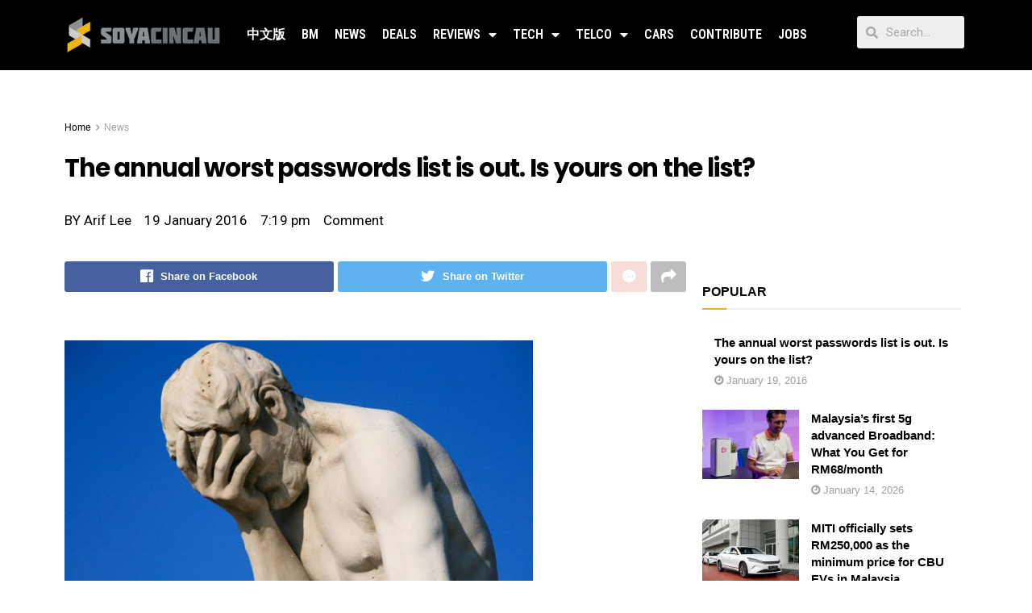

--- FILE ---
content_type: text/html; charset=UTF-8
request_url: https://soyacincau.com/2016/01/19/the-annual-worst-passwords-list-is-out-is-yours-on-the-list/
body_size: 29127
content:
<!DOCTYPE html>
<html lang="en-US">
<head>
	<meta charset="UTF-8">
	<meta name="viewport" content="width=device-width, initial-scale=1.0, viewport-fit=cover" />		<title>The annual worst passwords list is out. Is yours on the list? - SoyaCincau</title>
	<style>img:is([sizes="auto" i], [sizes^="auto," i]) { contain-intrinsic-size: 3000px 1500px }</style>
	
<!-- Google Tag Manager for WordPress by gtm4wp.com -->
<script data-cfasync="false" data-pagespeed-no-defer type="text/javascript">//<![CDATA[
	var gtm4wp_datalayer_name = "dataLayer";
	var dataLayer = dataLayer || [];
//]]>
</script>
<!-- End Google Tag Manager for WordPress by gtm4wp.com -->			<script type="591b2de3c36e58381afffeb0-text/javascript">
              var jnews_ajax_url = '/?ajax-request=jnews'
			</script>
			<script type="591b2de3c36e58381afffeb0-text/javascript">;window.jnews=window.jnews||{},window.jnews.library=window.jnews.library||{},window.jnews.library=function(){"use strict";var t=this;t.win=window,t.doc=document,t.globalBody=t.doc.getElementsByTagName("body")[0],t.globalBody=t.globalBody?t.globalBody:t.doc,t.win.jnewsDataStorage=t.win.jnewsDataStorage||{_storage:new WeakMap,put:function(t,e,n){this._storage.has(t)||this._storage.set(t,new Map),this._storage.get(t).set(e,n)},get:function(t,e){return this._storage.get(t).get(e)},has:function(t,e){return this._storage.has(t)&&this._storage.get(t).has(e)},remove:function(t,e){var n=this._storage.get(t).delete(e);return 0===!this._storage.get(t).size&&this._storage.delete(t),n}},t.windowWidth=function(){return t.win.innerWidth||t.docEl.clientWidth||t.globalBody.clientWidth},t.windowHeight=function(){return t.win.innerHeight||t.docEl.clientHeight||t.globalBody.clientHeight},t.requestAnimationFrame=t.win.requestAnimationFrame||t.win.webkitRequestAnimationFrame||t.win.mozRequestAnimationFrame||t.win.msRequestAnimationFrame||window.oRequestAnimationFrame||function(t){return setTimeout(t,1e3/60)},t.cancelAnimationFrame=t.win.cancelAnimationFrame||t.win.webkitCancelAnimationFrame||t.win.webkitCancelRequestAnimationFrame||t.win.mozCancelAnimationFrame||t.win.msCancelRequestAnimationFrame||t.win.oCancelRequestAnimationFrame||function(t){clearTimeout(t)},t.classListSupport="classList"in document.createElement("_"),t.hasClass=t.classListSupport?function(t,e){return t.classList.contains(e)}:function(t,e){return t.className.indexOf(e)>=0},t.addClass=t.classListSupport?function(e,n){t.hasClass(e,n)||e.classList.add(n)}:function(e,n){t.hasClass(e,n)||(e.className+=" "+n)},t.removeClass=t.classListSupport?function(e,n){t.hasClass(e,n)&&e.classList.remove(n)}:function(e,n){t.hasClass(e,n)&&(e.className=e.className.replace(n,""))},t.objKeys=function(t){var e=[];for(var n in t)Object.prototype.hasOwnProperty.call(t,n)&&e.push(n);return e},t.isObjectSame=function(t,e){var n=!0;return JSON.stringify(t)!==JSON.stringify(e)&&(n=!1),n},t.extend=function(){for(var t,e,n,i=arguments[0]||{},o=1,a=arguments.length;o<a;o++)if(null!==(t=arguments[o]))for(e in t)i!==(n=t[e])&&void 0!==n&&(i[e]=n);return i},t.dataStorage=t.win.jnewsDataStorage,t.isVisible=function(t){return 0!==t.offsetWidth&&0!==t.offsetHeight||t.getBoundingClientRect().length},t.getHeight=function(t){return t.offsetHeight||t.clientHeight||t.getBoundingClientRect().height},t.getWidth=function(t){return t.offsetWidth||t.clientWidth||t.getBoundingClientRect().width},t.supportsPassive=!1;try{var e=Object.defineProperty({},"passive",{get:function(){t.supportsPassive=!0}});"createEvent"in t.doc?t.win.addEventListener("test",null,e):"fireEvent"in t.doc&&t.win.attachEvent("test",null)}catch(t){}t.passiveOption=!!t.supportsPassive&&{passive:!0},t.addEvents=function(e,n,i){for(var o in n){var a=["touchstart","touchmove"].indexOf(o)>=0&&!i&&t.passiveOption;"createEvent"in t.doc?e.addEventListener(o,n[o],a):"fireEvent"in t.doc&&e.attachEvent("on"+o,n[o])}},t.removeEvents=function(e,n){for(var i in n)"createEvent"in t.doc?e.removeEventListener(i,n[i]):"fireEvent"in t.doc&&e.detachEvent("on"+i,n[i])},t.triggerEvents=function(e,n,i){var o;i=i||{detail:null};return"createEvent"in t.doc?(!(o=t.doc.createEvent("CustomEvent")||new CustomEvent(n)).initCustomEvent||o.initCustomEvent(n,!0,!1,i),void e.dispatchEvent(o)):"fireEvent"in t.doc?((o=t.doc.createEventObject()).eventType=n,void e.fireEvent("on"+o.eventType,o)):void 0},t.getParents=function(e,n){void 0===n&&(n=t.doc);for(var i=[],o=e.parentNode,a=!1;!a;)if(o){var s=o;s.querySelectorAll(n).length?a=!0:(i.push(s),o=s.parentNode)}else i=[],a=!0;return i},t.forEach=function(t,e,n){for(var i=0,o=t.length;i<o;i++)e.call(n,t[i],i)},t.getText=function(t){return t.innerText||t.textContent},t.setText=function(t,e){var n="object"==typeof e?e.innerText||e.textContent:e;t.innerText&&(t.innerText=n),t.textContent&&(t.textContent=n)},t.httpBuildQuery=function(e){return t.objKeys(e).reduce(function e(n){var i=arguments.length>1&&void 0!==arguments[1]?arguments[1]:null;return function(o,a){var s=n[a];a=encodeURIComponent(a);var r=i?"".concat(i,"[").concat(a,"]"):a;return null==s||"function"==typeof s?(o.push("".concat(r,"=")),o):["number","boolean","string"].includes(typeof s)?(o.push("".concat(r,"=").concat(encodeURIComponent(s))),o):(o.push(t.objKeys(s).reduce(e(s,r),[]).join("&")),o)}}(e),[]).join("&")},t.scrollTo=function(e,n,i){function o(t,e,n){this.start=this.position(),this.change=t-this.start,this.currentTime=0,this.increment=20,this.duration=void 0===n?500:n,this.callback=e,this.finish=!1,this.animateScroll()}return Math.easeInOutQuad=function(t,e,n,i){return(t/=i/2)<1?n/2*t*t+e:-n/2*(--t*(t-2)-1)+e},o.prototype.stop=function(){this.finish=!0},o.prototype.move=function(e){t.doc.documentElement.scrollTop=e,t.globalBody.parentNode.scrollTop=e,t.globalBody.scrollTop=e},o.prototype.position=function(){return t.doc.documentElement.scrollTop||t.globalBody.parentNode.scrollTop||t.globalBody.scrollTop},o.prototype.animateScroll=function(){this.currentTime+=this.increment;var e=Math.easeInOutQuad(this.currentTime,this.start,this.change,this.duration);this.move(e),this.currentTime<this.duration&&!this.finish?t.requestAnimationFrame.call(t.win,this.animateScroll.bind(this)):this.callback&&"function"==typeof this.callback&&this.callback()},new o(e,n,i)},t.unwrap=function(e){var n,i=e;t.forEach(e,(function(t,e){n?n+=t:n=t})),i.replaceWith(n)},t.performance={start:function(t){performance.mark(t+"Start")},stop:function(t){performance.mark(t+"End"),performance.measure(t,t+"Start",t+"End")}},t.fps=function(){var e=0,n=0,i=0;!function(){var o=e=0,a=0,s=0,r=document.getElementById("fpsTable"),c=function(e){void 0===document.getElementsByTagName("body")[0]?t.requestAnimationFrame.call(t.win,(function(){c(e)})):document.getElementsByTagName("body")[0].appendChild(e)};null===r&&((r=document.createElement("div")).style.position="fixed",r.style.top="120px",r.style.left="10px",r.style.width="100px",r.style.height="20px",r.style.border="1px solid black",r.style.fontSize="11px",r.style.zIndex="100000",r.style.backgroundColor="white",r.id="fpsTable",c(r));var l=function(){i++,n=Date.now(),(a=(i/(s=(n-e)/1e3)).toPrecision(2))!=o&&(o=a,r.innerHTML=o+"fps"),1<s&&(e=n,i=0),t.requestAnimationFrame.call(t.win,l)};l()}()},t.instr=function(t,e){for(var n=0;n<e.length;n++)if(-1!==t.toLowerCase().indexOf(e[n].toLowerCase()))return!0},t.winLoad=function(e,n){function i(i){if("complete"===t.doc.readyState||"interactive"===t.doc.readyState)return!i||n?setTimeout(e,n||1):e(i),1}i()||t.addEvents(t.win,{load:i})},t.docReady=function(e,n){function i(i){if("complete"===t.doc.readyState||"interactive"===t.doc.readyState)return!i||n?setTimeout(e,n||1):e(i),1}i()||t.addEvents(t.doc,{DOMContentLoaded:i})},t.fireOnce=function(){t.docReady((function(){t.assets=t.assets||[],t.assets.length&&(t.boot(),t.load_assets())}),50)},t.boot=function(){t.length&&t.doc.querySelectorAll("style[media]").forEach((function(t){"not all"==t.getAttribute("media")&&t.removeAttribute("media")}))},t.create_js=function(e,n){var i=t.doc.createElement("script");switch(i.setAttribute("src",e),n){case"defer":i.setAttribute("defer",!0);break;case"async":i.setAttribute("async",!0);break;case"deferasync":i.setAttribute("defer",!0),i.setAttribute("async",!0)}t.globalBody.appendChild(i)},t.load_assets=function(){"object"==typeof t.assets&&t.forEach(t.assets.slice(0),(function(e,n){var i="";e.defer&&(i+="defer"),e.async&&(i+="async"),t.create_js(e.url,i);var o=t.assets.indexOf(e);o>-1&&t.assets.splice(o,1)})),t.assets=jnewsoption.au_scripts=window.jnewsads=[]},t.docReady((function(){t.globalBody=t.globalBody==t.doc?t.doc.getElementsByTagName("body")[0]:t.globalBody,t.globalBody=t.globalBody?t.globalBody:t.doc}))},window.jnews.library=new window.jnews.library;</script><link rel="amphtml" href="https://soyacincau.com/2016/01/19/the-annual-worst-passwords-list-is-out-is-yours-on-the-list/amp/" /><meta name="description" content="SplashData has made a name of themselves for keeping your passwords safe. They’ve done so for 10 years. So they know what they’re doing. But when they release their worst passwords list once a year, they put their users at risk - but really, why are you using “123456” as&hellip;">
<meta name="robots" content="index, follow">
<meta name="googlebot" content="index, follow, max-snippet:-1, max-image-preview:large, max-video-preview:-1">
<meta name="bingbot" content="index, follow, max-snippet:-1, max-image-preview:large, max-video-preview:-1">
<link rel="canonical" href="https://soyacincau.com/2016/01/19/the-annual-worst-passwords-list-is-out-is-yours-on-the-list/">
<meta property="og:url" content="https://soyacincau.com/2016/01/19/the-annual-worst-passwords-list-is-out-is-yours-on-the-list/">
<meta property="og:site_name" content="SoyaCincau">
<meta property="og:locale" content="en_US">
<meta property="og:type" content="article">
<meta property="article:author" content="https://www.facebook.com/mysoyacincau">
<meta property="article:publisher" content="https://www.facebook.com/mysoyacincau">
<meta property="article:section" content="News">
<meta property="article:tag" content="password">
<meta property="article:tag" content="password manager">
<meta property="article:tag" content="passwords">
<meta property="article:tag" content="Splash data">
<meta property="article:tag" content="SplashData">
<meta property="article:tag" content="worst password">
<meta property="article:tag" content="worst passwords">
<meta property="og:title" content="The annual worst passwords list is out. Is yours on the list? - SoyaCincau">
<meta property="og:description" content="SplashData has made a name of themselves for keeping your passwords safe. They’ve done so for 10 years. So they know what they’re doing. But when they release their worst passwords list once a year, they put their users at risk - but really, why are you using “123456” as&hellip;">
<meta property="og:image" content="http://www.soyacincau.com/wp-content/uploads/2016/01/160119-Password-Facepalm-01.jpg">
<meta property="og:image:secure_url" content="http://www.soyacincau.com/wp-content/uploads/2016/01/160119-Password-Facepalm-01.jpg">
<meta name="twitter:card" content="summary_large_image">
<meta name="twitter:site" content="https://twitter.com/soya_cincau">
<meta name="twitter:creator" content="https://twitter.com/soya_cincau">
<meta name="twitter:title" content="The annual worst passwords list is out. Is yours on the list? - SoyaCincau">
<meta name="twitter:description" content="SplashData has made a name of themselves for keeping your passwords safe. They’ve done so for 10 years. So they know what they’re doing. But when they release their worst passwords list once a year, they put their users at risk - but really, why are you using “123456” as&hellip;">
<meta name="twitter:image" content="http://www.soyacincau.com/wp-content/uploads/2016/01/160119-Password-Facepalm-01.jpg">
<link rel='dns-prefetch' href='//stats.wp.com' />
<link rel='dns-prefetch' href='//fonts.googleapis.com' />
<link rel='preconnect' href='https://fonts.gstatic.com' />
<link rel="alternate" type="application/rss+xml" title="SoyaCincau &raquo; Feed" href="https://soyacincau.com/feed/" />
<link rel="alternate" type="application/rss+xml" title="SoyaCincau &raquo; Comments Feed" href="https://soyacincau.com/comments/feed/" />
<link rel="alternate" type="application/rss+xml" title="SoyaCincau &raquo; The annual worst passwords list is out. Is yours on the list? Comments Feed" href="https://soyacincau.com/2016/01/19/the-annual-worst-passwords-list-is-out-is-yours-on-the-list/feed/" />
<script type="591b2de3c36e58381afffeb0-text/javascript">
/* <![CDATA[ */
window._wpemojiSettings = {"baseUrl":"https:\/\/s.w.org\/images\/core\/emoji\/16.0.1\/72x72\/","ext":".png","svgUrl":"https:\/\/s.w.org\/images\/core\/emoji\/16.0.1\/svg\/","svgExt":".svg","source":{"concatemoji":"https:\/\/soyacincau.com\/wp-includes\/js\/wp-emoji-release.min.js?ver=6.8.3"}};
/*! This file is auto-generated */
!function(s,n){var o,i,e;function c(e){try{var t={supportTests:e,timestamp:(new Date).valueOf()};sessionStorage.setItem(o,JSON.stringify(t))}catch(e){}}function p(e,t,n){e.clearRect(0,0,e.canvas.width,e.canvas.height),e.fillText(t,0,0);var t=new Uint32Array(e.getImageData(0,0,e.canvas.width,e.canvas.height).data),a=(e.clearRect(0,0,e.canvas.width,e.canvas.height),e.fillText(n,0,0),new Uint32Array(e.getImageData(0,0,e.canvas.width,e.canvas.height).data));return t.every(function(e,t){return e===a[t]})}function u(e,t){e.clearRect(0,0,e.canvas.width,e.canvas.height),e.fillText(t,0,0);for(var n=e.getImageData(16,16,1,1),a=0;a<n.data.length;a++)if(0!==n.data[a])return!1;return!0}function f(e,t,n,a){switch(t){case"flag":return n(e,"\ud83c\udff3\ufe0f\u200d\u26a7\ufe0f","\ud83c\udff3\ufe0f\u200b\u26a7\ufe0f")?!1:!n(e,"\ud83c\udde8\ud83c\uddf6","\ud83c\udde8\u200b\ud83c\uddf6")&&!n(e,"\ud83c\udff4\udb40\udc67\udb40\udc62\udb40\udc65\udb40\udc6e\udb40\udc67\udb40\udc7f","\ud83c\udff4\u200b\udb40\udc67\u200b\udb40\udc62\u200b\udb40\udc65\u200b\udb40\udc6e\u200b\udb40\udc67\u200b\udb40\udc7f");case"emoji":return!a(e,"\ud83e\udedf")}return!1}function g(e,t,n,a){var r="undefined"!=typeof WorkerGlobalScope&&self instanceof WorkerGlobalScope?new OffscreenCanvas(300,150):s.createElement("canvas"),o=r.getContext("2d",{willReadFrequently:!0}),i=(o.textBaseline="top",o.font="600 32px Arial",{});return e.forEach(function(e){i[e]=t(o,e,n,a)}),i}function t(e){var t=s.createElement("script");t.src=e,t.defer=!0,s.head.appendChild(t)}"undefined"!=typeof Promise&&(o="wpEmojiSettingsSupports",i=["flag","emoji"],n.supports={everything:!0,everythingExceptFlag:!0},e=new Promise(function(e){s.addEventListener("DOMContentLoaded",e,{once:!0})}),new Promise(function(t){var n=function(){try{var e=JSON.parse(sessionStorage.getItem(o));if("object"==typeof e&&"number"==typeof e.timestamp&&(new Date).valueOf()<e.timestamp+604800&&"object"==typeof e.supportTests)return e.supportTests}catch(e){}return null}();if(!n){if("undefined"!=typeof Worker&&"undefined"!=typeof OffscreenCanvas&&"undefined"!=typeof URL&&URL.createObjectURL&&"undefined"!=typeof Blob)try{var e="postMessage("+g.toString()+"("+[JSON.stringify(i),f.toString(),p.toString(),u.toString()].join(",")+"));",a=new Blob([e],{type:"text/javascript"}),r=new Worker(URL.createObjectURL(a),{name:"wpTestEmojiSupports"});return void(r.onmessage=function(e){c(n=e.data),r.terminate(),t(n)})}catch(e){}c(n=g(i,f,p,u))}t(n)}).then(function(e){for(var t in e)n.supports[t]=e[t],n.supports.everything=n.supports.everything&&n.supports[t],"flag"!==t&&(n.supports.everythingExceptFlag=n.supports.everythingExceptFlag&&n.supports[t]);n.supports.everythingExceptFlag=n.supports.everythingExceptFlag&&!n.supports.flag,n.DOMReady=!1,n.readyCallback=function(){n.DOMReady=!0}}).then(function(){return e}).then(function(){var e;n.supports.everything||(n.readyCallback(),(e=n.source||{}).concatemoji?t(e.concatemoji):e.wpemoji&&e.twemoji&&(t(e.twemoji),t(e.wpemoji)))}))}((window,document),window._wpemojiSettings);
/* ]]> */
</script>
<!-- soyacincau.com is managing ads with Advanced Ads – https://wpadvancedads.com/ --><script type="591b2de3c36e58381afffeb0-text/javascript">
			advanced_ads_ready=function(){var e,t=[],n="object"==typeof document&&document,d=n&&n.documentElement.doScroll,o="DOMContentLoaded",a=n&&(d?/^loaded|^c/:/^loaded|^i|^c/).test(n.readyState);return!a&&n&&(e=function(){for(n.removeEventListener(o,e),window.removeEventListener("load",e),a=1;e=t.shift();)e()},n.addEventListener(o,e),window.addEventListener("load",e)),function(e){a?setTimeout(e,0):t.push(e)}}();		</script>
		<style id='wp-emoji-styles-inline-css' type='text/css'>

	img.wp-smiley, img.emoji {
		display: inline !important;
		border: none !important;
		box-shadow: none !important;
		height: 1em !important;
		width: 1em !important;
		margin: 0 0.07em !important;
		vertical-align: -0.1em !important;
		background: none !important;
		padding: 0 !important;
	}
</style>
<link rel='stylesheet' id='wp-block-library-css' href='https://soyacincau.com/wp-includes/css/dist/block-library/style.min.css?ver=6.8.3' type='text/css' media='all' />
<style id='wp-block-library-inline-css' type='text/css'>
.has-text-align-justify{text-align:justify;}
</style>
<style id='classic-theme-styles-inline-css' type='text/css'>
/*! This file is auto-generated */
.wp-block-button__link{color:#fff;background-color:#32373c;border-radius:9999px;box-shadow:none;text-decoration:none;padding:calc(.667em + 2px) calc(1.333em + 2px);font-size:1.125em}.wp-block-file__button{background:#32373c;color:#fff;text-decoration:none}
</style>
<link rel='stylesheet' id='jetpack-videopress-video-block-view-css' href='https://soyacincau.com/wp-content/plugins/jetpack/jetpack_vendor/automattic/jetpack-videopress/build/block-editor/blocks/video/view.css?minify=false&#038;ver=34ae973733627b74a14e' type='text/css' media='all' />
<link rel='stylesheet' id='mediaelement-css' href='https://soyacincau.com/wp-includes/js/mediaelement/mediaelementplayer-legacy.min.css?ver=4.2.17' type='text/css' media='all' />
<link rel='stylesheet' id='wp-mediaelement-css' href='https://soyacincau.com/wp-includes/js/mediaelement/wp-mediaelement.min.css?ver=6.8.3' type='text/css' media='all' />
<style id='global-styles-inline-css' type='text/css'>
:root{--wp--preset--aspect-ratio--square: 1;--wp--preset--aspect-ratio--4-3: 4/3;--wp--preset--aspect-ratio--3-4: 3/4;--wp--preset--aspect-ratio--3-2: 3/2;--wp--preset--aspect-ratio--2-3: 2/3;--wp--preset--aspect-ratio--16-9: 16/9;--wp--preset--aspect-ratio--9-16: 9/16;--wp--preset--color--black: #000000;--wp--preset--color--cyan-bluish-gray: #abb8c3;--wp--preset--color--white: #ffffff;--wp--preset--color--pale-pink: #f78da7;--wp--preset--color--vivid-red: #cf2e2e;--wp--preset--color--luminous-vivid-orange: #ff6900;--wp--preset--color--luminous-vivid-amber: #fcb900;--wp--preset--color--light-green-cyan: #7bdcb5;--wp--preset--color--vivid-green-cyan: #00d084;--wp--preset--color--pale-cyan-blue: #8ed1fc;--wp--preset--color--vivid-cyan-blue: #0693e3;--wp--preset--color--vivid-purple: #9b51e0;--wp--preset--gradient--vivid-cyan-blue-to-vivid-purple: linear-gradient(135deg,rgba(6,147,227,1) 0%,rgb(155,81,224) 100%);--wp--preset--gradient--light-green-cyan-to-vivid-green-cyan: linear-gradient(135deg,rgb(122,220,180) 0%,rgb(0,208,130) 100%);--wp--preset--gradient--luminous-vivid-amber-to-luminous-vivid-orange: linear-gradient(135deg,rgba(252,185,0,1) 0%,rgba(255,105,0,1) 100%);--wp--preset--gradient--luminous-vivid-orange-to-vivid-red: linear-gradient(135deg,rgba(255,105,0,1) 0%,rgb(207,46,46) 100%);--wp--preset--gradient--very-light-gray-to-cyan-bluish-gray: linear-gradient(135deg,rgb(238,238,238) 0%,rgb(169,184,195) 100%);--wp--preset--gradient--cool-to-warm-spectrum: linear-gradient(135deg,rgb(74,234,220) 0%,rgb(151,120,209) 20%,rgb(207,42,186) 40%,rgb(238,44,130) 60%,rgb(251,105,98) 80%,rgb(254,248,76) 100%);--wp--preset--gradient--blush-light-purple: linear-gradient(135deg,rgb(255,206,236) 0%,rgb(152,150,240) 100%);--wp--preset--gradient--blush-bordeaux: linear-gradient(135deg,rgb(254,205,165) 0%,rgb(254,45,45) 50%,rgb(107,0,62) 100%);--wp--preset--gradient--luminous-dusk: linear-gradient(135deg,rgb(255,203,112) 0%,rgb(199,81,192) 50%,rgb(65,88,208) 100%);--wp--preset--gradient--pale-ocean: linear-gradient(135deg,rgb(255,245,203) 0%,rgb(182,227,212) 50%,rgb(51,167,181) 100%);--wp--preset--gradient--electric-grass: linear-gradient(135deg,rgb(202,248,128) 0%,rgb(113,206,126) 100%);--wp--preset--gradient--midnight: linear-gradient(135deg,rgb(2,3,129) 0%,rgb(40,116,252) 100%);--wp--preset--font-size--small: 13px;--wp--preset--font-size--medium: 20px;--wp--preset--font-size--large: 36px;--wp--preset--font-size--x-large: 42px;--wp--preset--spacing--20: 0.44rem;--wp--preset--spacing--30: 0.67rem;--wp--preset--spacing--40: 1rem;--wp--preset--spacing--50: 1.5rem;--wp--preset--spacing--60: 2.25rem;--wp--preset--spacing--70: 3.38rem;--wp--preset--spacing--80: 5.06rem;--wp--preset--shadow--natural: 6px 6px 9px rgba(0, 0, 0, 0.2);--wp--preset--shadow--deep: 12px 12px 50px rgba(0, 0, 0, 0.4);--wp--preset--shadow--sharp: 6px 6px 0px rgba(0, 0, 0, 0.2);--wp--preset--shadow--outlined: 6px 6px 0px -3px rgba(255, 255, 255, 1), 6px 6px rgba(0, 0, 0, 1);--wp--preset--shadow--crisp: 6px 6px 0px rgba(0, 0, 0, 1);}:where(.is-layout-flex){gap: 0.5em;}:where(.is-layout-grid){gap: 0.5em;}body .is-layout-flex{display: flex;}.is-layout-flex{flex-wrap: wrap;align-items: center;}.is-layout-flex > :is(*, div){margin: 0;}body .is-layout-grid{display: grid;}.is-layout-grid > :is(*, div){margin: 0;}:where(.wp-block-columns.is-layout-flex){gap: 2em;}:where(.wp-block-columns.is-layout-grid){gap: 2em;}:where(.wp-block-post-template.is-layout-flex){gap: 1.25em;}:where(.wp-block-post-template.is-layout-grid){gap: 1.25em;}.has-black-color{color: var(--wp--preset--color--black) !important;}.has-cyan-bluish-gray-color{color: var(--wp--preset--color--cyan-bluish-gray) !important;}.has-white-color{color: var(--wp--preset--color--white) !important;}.has-pale-pink-color{color: var(--wp--preset--color--pale-pink) !important;}.has-vivid-red-color{color: var(--wp--preset--color--vivid-red) !important;}.has-luminous-vivid-orange-color{color: var(--wp--preset--color--luminous-vivid-orange) !important;}.has-luminous-vivid-amber-color{color: var(--wp--preset--color--luminous-vivid-amber) !important;}.has-light-green-cyan-color{color: var(--wp--preset--color--light-green-cyan) !important;}.has-vivid-green-cyan-color{color: var(--wp--preset--color--vivid-green-cyan) !important;}.has-pale-cyan-blue-color{color: var(--wp--preset--color--pale-cyan-blue) !important;}.has-vivid-cyan-blue-color{color: var(--wp--preset--color--vivid-cyan-blue) !important;}.has-vivid-purple-color{color: var(--wp--preset--color--vivid-purple) !important;}.has-black-background-color{background-color: var(--wp--preset--color--black) !important;}.has-cyan-bluish-gray-background-color{background-color: var(--wp--preset--color--cyan-bluish-gray) !important;}.has-white-background-color{background-color: var(--wp--preset--color--white) !important;}.has-pale-pink-background-color{background-color: var(--wp--preset--color--pale-pink) !important;}.has-vivid-red-background-color{background-color: var(--wp--preset--color--vivid-red) !important;}.has-luminous-vivid-orange-background-color{background-color: var(--wp--preset--color--luminous-vivid-orange) !important;}.has-luminous-vivid-amber-background-color{background-color: var(--wp--preset--color--luminous-vivid-amber) !important;}.has-light-green-cyan-background-color{background-color: var(--wp--preset--color--light-green-cyan) !important;}.has-vivid-green-cyan-background-color{background-color: var(--wp--preset--color--vivid-green-cyan) !important;}.has-pale-cyan-blue-background-color{background-color: var(--wp--preset--color--pale-cyan-blue) !important;}.has-vivid-cyan-blue-background-color{background-color: var(--wp--preset--color--vivid-cyan-blue) !important;}.has-vivid-purple-background-color{background-color: var(--wp--preset--color--vivid-purple) !important;}.has-black-border-color{border-color: var(--wp--preset--color--black) !important;}.has-cyan-bluish-gray-border-color{border-color: var(--wp--preset--color--cyan-bluish-gray) !important;}.has-white-border-color{border-color: var(--wp--preset--color--white) !important;}.has-pale-pink-border-color{border-color: var(--wp--preset--color--pale-pink) !important;}.has-vivid-red-border-color{border-color: var(--wp--preset--color--vivid-red) !important;}.has-luminous-vivid-orange-border-color{border-color: var(--wp--preset--color--luminous-vivid-orange) !important;}.has-luminous-vivid-amber-border-color{border-color: var(--wp--preset--color--luminous-vivid-amber) !important;}.has-light-green-cyan-border-color{border-color: var(--wp--preset--color--light-green-cyan) !important;}.has-vivid-green-cyan-border-color{border-color: var(--wp--preset--color--vivid-green-cyan) !important;}.has-pale-cyan-blue-border-color{border-color: var(--wp--preset--color--pale-cyan-blue) !important;}.has-vivid-cyan-blue-border-color{border-color: var(--wp--preset--color--vivid-cyan-blue) !important;}.has-vivid-purple-border-color{border-color: var(--wp--preset--color--vivid-purple) !important;}.has-vivid-cyan-blue-to-vivid-purple-gradient-background{background: var(--wp--preset--gradient--vivid-cyan-blue-to-vivid-purple) !important;}.has-light-green-cyan-to-vivid-green-cyan-gradient-background{background: var(--wp--preset--gradient--light-green-cyan-to-vivid-green-cyan) !important;}.has-luminous-vivid-amber-to-luminous-vivid-orange-gradient-background{background: var(--wp--preset--gradient--luminous-vivid-amber-to-luminous-vivid-orange) !important;}.has-luminous-vivid-orange-to-vivid-red-gradient-background{background: var(--wp--preset--gradient--luminous-vivid-orange-to-vivid-red) !important;}.has-very-light-gray-to-cyan-bluish-gray-gradient-background{background: var(--wp--preset--gradient--very-light-gray-to-cyan-bluish-gray) !important;}.has-cool-to-warm-spectrum-gradient-background{background: var(--wp--preset--gradient--cool-to-warm-spectrum) !important;}.has-blush-light-purple-gradient-background{background: var(--wp--preset--gradient--blush-light-purple) !important;}.has-blush-bordeaux-gradient-background{background: var(--wp--preset--gradient--blush-bordeaux) !important;}.has-luminous-dusk-gradient-background{background: var(--wp--preset--gradient--luminous-dusk) !important;}.has-pale-ocean-gradient-background{background: var(--wp--preset--gradient--pale-ocean) !important;}.has-electric-grass-gradient-background{background: var(--wp--preset--gradient--electric-grass) !important;}.has-midnight-gradient-background{background: var(--wp--preset--gradient--midnight) !important;}.has-small-font-size{font-size: var(--wp--preset--font-size--small) !important;}.has-medium-font-size{font-size: var(--wp--preset--font-size--medium) !important;}.has-large-font-size{font-size: var(--wp--preset--font-size--large) !important;}.has-x-large-font-size{font-size: var(--wp--preset--font-size--x-large) !important;}
:where(.wp-block-post-template.is-layout-flex){gap: 1.25em;}:where(.wp-block-post-template.is-layout-grid){gap: 1.25em;}
:where(.wp-block-columns.is-layout-flex){gap: 2em;}:where(.wp-block-columns.is-layout-grid){gap: 2em;}
:root :where(.wp-block-pullquote){font-size: 1.5em;line-height: 1.6;}
</style>
<link rel='stylesheet' id='jnews-parent-style-css' href='https://soyacincau.com/wp-content/themes/jnews/style.css?ver=6.8.3' type='text/css' media='all' />
<link rel='stylesheet' id='js_composer_front-css' href='https://soyacincau.com/wp-content/plugins/js_composer/assets/css/js_composer.min.css?ver=6.6.0' type='text/css' media='all' />
<link rel='stylesheet' id='elementor-icons-css' href='https://soyacincau.com/wp-content/plugins/elementor/assets/lib/eicons/css/elementor-icons.min.css?ver=5.12.0' type='text/css' media='all' />
<link rel='stylesheet' id='elementor-frontend-css' href='https://soyacincau.com/wp-content/plugins/elementor/assets/css/frontend.min.css?ver=3.3.1' type='text/css' media='all' />
<style id='elementor-frontend-inline-css' type='text/css'>
@font-face{font-family:eicons;src:url(https://soyacincau.com/wp-content/plugins/elementor/assets/lib/eicons/fonts/eicons.eot?5.10.0);src:url(https://soyacincau.com/wp-content/plugins/elementor/assets/lib/eicons/fonts/eicons.eot?5.10.0#iefix) format("embedded-opentype"),url(https://soyacincau.com/wp-content/plugins/elementor/assets/lib/eicons/fonts/eicons.woff2?5.10.0) format("woff2"),url(https://soyacincau.com/wp-content/plugins/elementor/assets/lib/eicons/fonts/eicons.woff?5.10.0) format("woff"),url(https://soyacincau.com/wp-content/plugins/elementor/assets/lib/eicons/fonts/eicons.ttf?5.10.0) format("truetype"),url(https://soyacincau.com/wp-content/plugins/elementor/assets/lib/eicons/fonts/eicons.svg?5.10.0#eicon) format("svg");font-weight:400;font-style:normal}
</style>
<link rel='stylesheet' id='elementor-post-289166-css' href='https://soyacincau.com/wp-content/uploads/elementor/css/post-289166.css?ver=1628609039' type='text/css' media='all' />
<link rel='stylesheet' id='elementor-pro-css' href='https://soyacincau.com/wp-content/plugins/elementor-pro/assets/css/frontend.min.css?ver=3.3.6' type='text/css' media='all' />
<link rel='stylesheet' id='elementor-global-css' href='https://soyacincau.com/wp-content/uploads/elementor/css/global.css?ver=1628609040' type='text/css' media='all' />
<link rel='stylesheet' id='elementor-post-289170-css' href='https://soyacincau.com/wp-content/uploads/elementor/css/post-289170.css?ver=1746005048' type='text/css' media='all' />
<link rel='stylesheet' id='elementor-post-289173-css' href='https://soyacincau.com/wp-content/uploads/elementor/css/post-289173.css?ver=1767799066' type='text/css' media='all' />
<link rel='stylesheet' id='jeg_customizer_font-css' href='//fonts.googleapis.com/css?family=Roboto+Condensed%3A700&#038;display=swap&#038;ver=1.2.6' type='text/css' media='all' />
<link rel='stylesheet' id='jnews-frontend-css' href='https://soyacincau.com/wp-content/themes/jnews/assets/dist/frontend.min.css?ver=1.0.0' type='text/css' media='all' />
<link rel='stylesheet' id='jnews-elementor-css' href='https://soyacincau.com/wp-content/themes/jnews/assets/css/elementor-frontend.css?ver=1.0.0' type='text/css' media='all' />
<link rel='stylesheet' id='jnews-style-css' href='https://soyacincau.com/wp-content/themes/jnews-child/style.css?ver=1.0.0' type='text/css' media='all' />
<link rel='stylesheet' id='jnews-darkmode-css' href='https://soyacincau.com/wp-content/themes/jnews/assets/css/darkmode.css?ver=1.0.0' type='text/css' media='all' />
<link rel='stylesheet' id='jnews-scheme-css' href='https://soyacincau.com/wp-content/themes/jnews/data/import/androidnews/scheme.css?ver=1.0.0' type='text/css' media='all' />
<link rel='stylesheet' id='google-fonts-1-css' href='https://fonts.googleapis.com/css?family=Roboto%3A100%2C100italic%2C200%2C200italic%2C300%2C300italic%2C400%2C400italic%2C500%2C500italic%2C600%2C600italic%2C700%2C700italic%2C800%2C800italic%2C900%2C900italic%7CRoboto+Slab%3A100%2C100italic%2C200%2C200italic%2C300%2C300italic%2C400%2C400italic%2C500%2C500italic%2C600%2C600italic%2C700%2C700italic%2C800%2C800italic%2C900%2C900italic%7CRoboto+Condensed%3A100%2C100italic%2C200%2C200italic%2C300%2C300italic%2C400%2C400italic%2C500%2C500italic%2C600%2C600italic%2C700%2C700italic%2C800%2C800italic%2C900%2C900italic%7CMontserrat%3A100%2C100italic%2C200%2C200italic%2C300%2C300italic%2C400%2C400italic%2C500%2C500italic%2C600%2C600italic%2C700%2C700italic%2C800%2C800italic%2C900%2C900italic&#038;display=auto&#038;ver=6.8.3' type='text/css' media='all' />
<link rel='stylesheet' id='elementor-icons-shared-0-css' href='https://soyacincau.com/wp-content/plugins/elementor/assets/lib/font-awesome/css/fontawesome.min.css?ver=5.15.3' type='text/css' media='all' />
<link rel='stylesheet' id='elementor-icons-fa-solid-css' href='https://soyacincau.com/wp-content/plugins/elementor/assets/lib/font-awesome/css/solid.min.css?ver=5.15.3' type='text/css' media='all' />
<link rel='stylesheet' id='jetpack_css-css' href='https://soyacincau.com/wp-content/plugins/jetpack/css/jetpack.css?ver=12.5.1' type='text/css' media='all' />
<link rel='stylesheet' id='jnews-select-share-css' href='https://soyacincau.com/wp-content/plugins/jnews-social-share/assets/css/plugin.css' type='text/css' media='all' />
<script type="591b2de3c36e58381afffeb0-text/javascript" src="https://soyacincau.com/wp-includes/js/jquery/jquery.min.js?ver=3.7.1" id="jquery-core-js"></script>
<script data-optimized="1" type="591b2de3c36e58381afffeb0-text/javascript" src="https://soyacincau.com/wp-content/litespeed/js/460151cfcb4872e254987b11d3add0db.js?ver=4e427" id="jquery-migrate-js"></script>
<script type="591b2de3c36e58381afffeb0-text/javascript" id="advanced-ads-advanced-js-js-extra">
/* <![CDATA[ */
var advads_options = {"blog_id":"1","privacy":{"enabled":false,"state":"not_needed"}};
/* ]]> */
</script>
<script data-optimized="1" type="591b2de3c36e58381afffeb0-text/javascript" src="https://soyacincau.com/wp-content/litespeed/js/3bf197bd809258d048a9cee91e77ceb4.js?ver=9c508" id="advanced-ads-advanced-js-js"></script>
<link rel="https://api.w.org/" href="https://soyacincau.com/wp-json/" /><link rel="alternate" title="JSON" type="application/json" href="https://soyacincau.com/wp-json/wp/v2/posts/75496" /><link rel="EditURI" type="application/rsd+xml" title="RSD" href="https://soyacincau.com/xmlrpc.php?rsd" />
<meta name="generator" content="WordPress 6.8.3" />
<link rel='shortlink' href='https://soyacincau.com/?p=75496' />
<link rel="alternate" title="oEmbed (JSON)" type="application/json+oembed" href="https://soyacincau.com/wp-json/oembed/1.0/embed?url=https%3A%2F%2Fsoyacincau.com%2F2016%2F01%2F19%2Fthe-annual-worst-passwords-list-is-out-is-yours-on-the-list%2F" />
<link rel="alternate" title="oEmbed (XML)" type="text/xml+oembed" href="https://soyacincau.com/wp-json/oembed/1.0/embed?url=https%3A%2F%2Fsoyacincau.com%2F2016%2F01%2F19%2Fthe-annual-worst-passwords-list-is-out-is-yours-on-the-list%2F&#038;format=xml" />
<script type="591b2de3c36e58381afffeb0-text/javascript" src=https://xhr.invl.co/magic/33736/auto.js></script>
<!-- TikTok Pixel Code Start -->
<script data-cfasync="false">
!function (w, d, t) {
  w.TiktokAnalyticsObject=t;var ttq=w[t]=w[t]||[];ttq.methods=["page","track","identify","instances","debug","on","off","once","ready","alias","group","enableCookie","disableCookie","holdConsent","revokeConsent","grantConsent"],ttq.setAndDefer=function(t,e){t[e]=function(){t.push([e].concat(Array.prototype.slice.call(arguments,0)))}};for(var i=0;i<ttq.methods.length;i++)ttq.setAndDefer(ttq,ttq.methods[i]);ttq.instance=function(t){for(
var e=ttq._i[t]||[],n=0;n<ttq.methods.length;n++)ttq.setAndDefer(e,ttq.methods[n]);return e},ttq.load=function(e,n){var r="https://analytics.tiktok.com/i18n/pixel/events.js",o=n&&n.partner;ttq._i=ttq._i||{},ttq._i[e]=[],ttq._i[e]._u=r,ttq._t=ttq._t||{},ttq._t[e]=+new Date,ttq._o=ttq._o||{},ttq._o[e]=n||{};n=document.createElement("script")
;n.type="text/javascript",n.async=!0,n.src=r+"?sdkid="+e+"&lib="+t;e=document.getElementsByTagName("script")[0];e.parentNode.insertBefore(n,e)};


  ttq.load('CV43JCBC77U9POA0NT80');
  ttq.page();
}(window, document, 'ttq');
</script>
<!-- TikTok Pixel Code End -->
<script async id="ebx" src="//applets.ebxcdn.com/ebx.js" type="591b2de3c36e58381afffeb0-text/javascript"></script>	<style>img#wpstats{display:none}</style>
		
<!-- Google Tag Manager for WordPress by gtm4wp.com -->
<script data-cfasync="false" data-pagespeed-no-defer type="text/javascript">//<![CDATA[
	var dataLayer_content = {"pagePostType":"post","pagePostType2":"single-post","pageCategory":["news"],"pageAttributes":["password","password-manager","passwords","splash-data","splashdata","worst-password","worst-passwords"],"pagePostAuthor":"Arif Lee"};
	dataLayer.push( dataLayer_content );//]]>
</script>
<script data-cfasync="false">//<![CDATA[
(function(w,d,s,l,i){w[l]=w[l]||[];w[l].push({'gtm.start':
new Date().getTime(),event:'gtm.js'});var f=d.getElementsByTagName(s)[0],
j=d.createElement(s),dl=l!='dataLayer'?'&l='+l:'';j.async=true;j.src=
'//www.googletagmanager.com/gtm.'+'js?id='+i+dl;f.parentNode.insertBefore(j,f);
})(window,document,'script','dataLayer','GTM-TSDLM9D');//]]>
</script>
<!-- End Google Tag Manager -->
<!-- End Google Tag Manager for WordPress by gtm4wp.com --><script type="591b2de3c36e58381afffeb0-text/javascript">
		var advadsCfpQueue = [];
		var advadsCfpAd = function( adID ){
			if ( 'undefined' == typeof advadsProCfp ) { advadsCfpQueue.push( adID ) } else { advadsProCfp.addElement( adID ) }
		};
		</script>
		<meta name="generator" content="Powered by WPBakery Page Builder - drag and drop page builder for WordPress."/>
<script type="591b2de3c36e58381afffeb0-text/javascript">
  !function(f,b,e,v,n,t,s)
  {if(f.fbq)return;n=f.fbq=function(){n.callMethod?
  n.callMethod.apply(n,arguments):n.queue.push(arguments)};
  if(!f._fbq)f._fbq=n;n.push=n;n.loaded=!0;n.version='2.0';
  n.queue=[];t=b.createElement(e);t.async=!0;
  t.src=v;s=b.getElementsByTagName(e)[0];
  s.parentNode.insertBefore(t,s)}(window, document,'script',
  'https://connect.facebook.net/en_US/fbevents.js');
  fbq('init', '375681346490800');
  fbq('track', 'PageView');
</script>
<noscript><img loading="lazy" height="1" width="1" style="display:none"
  src="https://www.facebook.com/tr?id=375681346490800&ev=PageView&noscript=1"
/></noscript>
<!-- End Facebook Pixel Code --><link rel="preconnect" href="https://fonts.gstatic.com">
<link href="https://fonts.googleapis.com/css2?family=Poppins:wght@800&display=swap" rel="stylesheet">
      <script src="https://ajax.googleapis.com/ajax/libs/jquery/3.5.1/jquery.min.js" type="591b2de3c36e58381afffeb0-text/javascript"></script>
		<script type="591b2de3c36e58381afffeb0-text/javascript">
         $(document).ready(function(){
         	const progress_bars = document.querySelectorAll('.progress');
         
         	progress_bars.forEach(bar => {
         		const { size } = bar.dataset;
         		bar.style.width = `${size}%`;
         	});
         });
      </script>

<style>
		@media screen and (min-width:0px) and (max-width:1023px) {
			.counter-desktop {
				display:none !important;
			}
			.counter-mobile {
				margin-top: -50px;
   				text-align: center;
				display: flex;
				flex-wrap: wrap;
				justify-content: center;
				margin-bottom: 40px;
				padding: 0 20px;
			}
			
			.covid-counter .sidebar {
         		width: 303px;
         		height: auto;
         		background-image:url(https://soyacincau.com/covid/BACKGROUND.png);
         		border: 0;
         		margin-top: 0;
         		padding-top: 0;
         	}
			
		}

		@media screen and (min-width:1023px) {
			.counter-desktop {
				
			}
			.counter-mobile {
				display:none !important;
			}
			.covid-counter .sidebar {
         		width: 303px;
         		height: 860px;
         		background-image:url(https://soyacincau.com/covid/BACKGROUND.png);
         		border: 0;
         		margin-top: 0;
         		padding-top: 0;
        	 }
		}

         .covid-counter {
			background: #fff;
			box-shadow: 0 0 2px rgba(0, 0, 0, 0.06);
			margin: 0 auto;
			padding: 2em 2em 4em;
			font-family: 'Poppins', sans-serif;
			font-weight: 600;
			line-height: 1.294427191;
         }
	
	.covid-counter .state-data{
		  	float: right;
    		margin-right: 10px;
	}
			.covid-counter h1, h2, h3, h4, h5, h6 {
			padding: 0px;
			margin: 0px;
			font-weight: 600;
			line-height: 1.3;
			}
		 
         
         .covid-counter a {
         color: #0083e8;
         }
         .covid-counter b, strong {
         font-weight: 600;
         }
         .covid-counter samp {
         display: none;
         }
         
         .covid-counter .sidebar-primary {
         will-change: min-height;
         }
         .covid-counter .scadslot-sidebar-top {
         padding-bottom: 2rem;
         }
         .covid-counter .heading h1{ 
         color:#404040;
         font-size: 28px;
         font-weight: bold;
         padding-top: 22px;
         margin: 0px;
         }
         .covid-counter .heading h2{ 
         color:#cc5200;
         font-size: 28px;
         font-weight: bold;
         margin:0 0 5px 0;
         padding: 0px;
         }
         .covid-counter .heading h3{ 
         color:#fff;
         font-size: 20px;
         font-weight: bold;
         text-shadow: 2px 2px 4px #000000;
         padding: 0px;
         }
         .covid-counter .heading h4{ 
         color:#fff;
         font-size: 15px;
         font-weight: bold;
         text-shadow: 2px 2px 4px #000000;
         margin:0px 0 0 0;
         padding: 0px;
         }
         .covid-counter .heading p{ 
         color:#fff;
         font-size: 12px;
         font-weight: 600;
         text-shadow: 2px 2px 4px #000000;
         margin: 0px;
         padding: 0px;
         }
         .covid-counter .subheading{
         color: #fff;
         font-size: 20px;
         font-weight: bold;
         text-shadow: 2px 2px 4px #000000;
         margin: 0 auto;
         display: inline-block;
         }
         .covid-counter .subheading h3{
         float: left;
         width: auto;
         margin: 0;
         padding: 10px 0 0 0;
         }
         .covid-counter .heading h1 img{vertical-align: middle;}
         .covid-counter .phase-cover{
         position: relative;
         margin: 25px 2px 0 0;
         float: right;
         }
         .covid-counter .phase-circle{
         background-color: #fff;
         border: 2px solid #F75C36;
         position: absolute;
         left: -24px;
         z-index: 9999;
         height: 70px;
         width: 70px;
         border-radius: 50%;
         display: inline-block;
         top: -8px;
         }
         .covid-counter .phase-circle h3{
         color: #F75C36;
         font-size: 16px;
         text-align: center;
         vertical-align: middle;
         padding: 18px 0 0 0;
         }
         .covid-counter .phase-box{
         width: 250px;
         border-radius: 5px;
         background: #fff;
         position: relative;
         float: right;
         margin: 0 10px 0 0;
         padding: 5px 0 5px 49px;
         text-align: left;
         }
	
		.covid-counter .phase-box-hidden{
			height: 55px;
		}
		
         .covid-counter .phase-box h3{
         	color:#014050;
         	font-size: 15px;
         	position: relative;
         }
		
         .covid-counter .phase-box h4{
         color:#014050;
         font-size: 12px;
         position: relative;
         }
         .covid-counter .phase-box .state{
         color:#F75C36;
         position: relative;
         }
         .covid-counter .phase-box .state h2{
         font-size: 16px;    
         color:#F75C36;
         position: relative;
         }
         .covid-counter .phase-box .state h5{
         font-size: 13px;    
         color:#F75C36;
         position: relative;
         padding-bottom: 5px;
         }
         .covid-counter .progress-bar {
         background-color: #F0F0F0;
         border-radius: 80px;
         box-shadow: 0 1px 3px rgb(0 0 0 / 20%);
         margin: 15px;
         height: 13px;
         width: 167px;
         max-width: 100%;
         border: 3px solid #fff;
         float: right;
         }
         .covid-counter .progress {
         background: #F75C36;
         border-radius: 80px;
         height: 9px;
         width: 0;
         transition: width 0.5s ease-in;
		 margin: -1px 0px 0px 0px;
         }
         .covid-counter .phase-bar{
         font-size: 20px;
         font-weight: bold;
         float: left;
         margin: 0 0 10px 0;
         width: 100%;
         }
         .covid-counter .phase-bar h3{
         float: left;
         width: auto;
         margin: 0;
         padding: 10px 0 0 0;
         }
         .covid-counter .phase-bar .progress-bar {
         background-color: #F0F0F0;
         border-radius: 80px;
         box-shadow: 0 1px 3px rgb(0 0 0 / 20%);
         margin: 8px 0 0 8px;
         height: 13px;
         width: 134px;
         max-width: 100%;
         border: 3px solid #fff;
         float: left;
         }
         .covid-counter .phase-bar .progress {
         background: #F75C36;
         border-radius: 80px;
         height: 9px;
         width: 0;
         transition: width 0.5s ease-in;
		 margin: -0px 0px 0px 0px;
         }
         .covid-counter .state h3{
         color: #F75C36;
         font-size: 16px;
         font-weight: bold;
         margin: 10px 0;
         }
         .covid-counter .state img{
			 vertical-align: middle;
			 max-width: 30px;
	}
         .covid-counter .video{
             width: 260px;
    		margin: 0 auto;
    		margin: 5px 0 0 10px;
    		text-align: center;
    		margin-top: -8px;
         }
         .covid-counter .bottom{
         	display: inline-block;
         	margin: 10px auto;
			margin-bottom: -30px;
         }
	
		.covid-counter .mco_countdown_button {
    		background: #000000;
    		border-radius: 4px;
    		font-family: 'Roboto Condensed', 'Arial Narrow', sans-serif;
			color: #ffffff;
		}
		.covid-counter .mco_countdown_button:hover {
			background: #868686;
		}
	
		#triangle-right {
			font-size: 0px;
			width: 0;
    		height: 0;
    		border-top: 7px solid transparent;
    		border-left: 12px solid #014050;
    		border-bottom: 7px solid transparent;
   		 }
      </style>
<script data-cfasync="false" type="application/javascript" src="//anymind360.com/js/1484/ats.js"></script>
<!-- START GPT Async Tag for Single Post pages -->
<script data-cfasync="false" async src="https://securepubads.g.doubleclick.net/tag/js/gpt.js"></script>
<script data-cfasync="false">
       var gptadslots = [];
       var googletag = googletag || {cmd:[]};
     </script>
<script data-cfasync="false">
       googletag.cmd.push(function() {
       var responsive_billboard = googletag.sizeMapping()
.addSize([1000, 500], [[970, 250], [970, 90]], [728, 90]) // Desktop
.addSize([730, 300], [[728, 90], [600, 250]]) // Tablet
.addSize([320, 300], [[300, 250], [320, 100]]) // Mobile
.addSize([0, 0], []) // No ads
.build();

var responsive_sidebar_mrec = googletag.sizeMapping()
.addSize([1000, 500], [[300, 250], [1, 1]]) // Desktop
.addSize([730, 300], [[300, 250], [1, 1]]) // Tablet
.addSize([320, 300], [[300, 250], [1, 1]]) // Mobile
.addSize([0, 0], []) // No ads
.build();

var responsive_article_mrec_inarticle = googletag.sizeMapping()
.addSize([1000, 500], [[336, 280], [300, 250], [1, 1]]) // Desktop
.addSize([730, 300], [[336, 280], [300, 250], [1, 1]]) // Tablet
.addSize([320, 300], [[336, 280], [300, 250], [320, 100], [1, 1]]) // Mobile
.addSize([0, 0], []) // No ads
.build();
  

var responsive_sidebar_halfpage = googletag.sizeMapping()
.addSize([1000, 500], [300, 600]) // Desktop
.addSize([730, 500], [300, 600]) // Tablet
.addSize([320, 500], [300, 600]) // Mobile
.addSize([0, 0], []) // No ads
.build();

    //Billboard
    googletag.defineSlot('/32246135/sc-billboard', [[970, 250], [970, 90], [728, 90], [600, 250], [300, 250], [320, 100]], 'sc-billboard')
	.defineSizeMapping(responsive_billboard)
	.addService(googletag.pubads());

    //Sidebar_MRec1
    googletag.defineSlot('/32246135/sc-article-mrec1', [[1, 1], [300, 250]], 'sc-article-mrec1')
	.defineSizeMapping(responsive_sidebar_mrec)
	.addService(googletag.pubads());

    //Article_MRec 2
googletag.defineSlot('/32246135/sc-article-mrec2', [[336, 280], [300, 250], [320, 100]], 'sc-article-mrec2')
.defineSizeMapping(responsive_article_mrec_inarticle)
.addService(googletag.pubads());

//Article_MRec3
googletag.defineSlot('/32246135/sc-article-mrec3', [[1, 1], [336, 280], [300, 250]], 'sc-article-mrec3')
.defineSizeMapping(responsive_article_mrec_inarticle)
.addService(googletag.pubads());

    //Article_OutStream Video
    googletag.defineSlot('/32246135/sc-article-outstream', [1, 1], 'sc-article-outstream')
	.addService(googletag.pubads());


    //Sidebar_Halfpage
    googletag.defineSlot('/32246135/sc-article-300x600', [300, 600], 'sc-article-300x600') 	
.defineSizeMapping(responsive_sidebar_halfpage)
.addService(googletag.pubads());

    //Skinner
	googletag.defineOutOfPageSlot('/32246135/sc-oop-skinner', 'sc-oop-skinner')
	.addService(googletag.pubads());

    //OOP
    googletag.defineOutOfPageSlot('/32246135/sc-oop', 'sc-oop')
	.addService(googletag.pubads());

	//1x1
	googletag.defineSlot('/32246135/sc-1x1-misc', [1, 1], 'sc-1x1-misc')
	.addService(googletag.pubads());

	//SC-BM OOP
	googletag.defineOutOfPageSlot('/32246135/sc-bm-oop', 'sc-bm-oop')
.addService(googletag.pubads());
		
	googletag.pubads().setTargeting("inskin_yes", (screen.width >= 1245) ? "true" : "false");
	googletag.pubads().setTargeting("inskin_m_yes", (screen.width >= 375 && screen.width <= 600) ? "true" : "false");
	googletag.pubads().setTargeting("sublimeskinz_yes", (screen.width >= 1200) ? "true" : "false");

	// DFP page level targeting 
googletag.pubads().setTargeting( "sc-pagetype-key", "article" );
googletag.pubads().setTargeting( "sc-page-key", "the-annual-worst-passwords-list-is-out-is-yours-on-the-list" );
googletag.pubads().setTargeting( "sc-category-key", ["news"] );
googletag.pubads().setTargeting( "sc-tag-key", ["password", "password-manager", "passwords", "splash-data", "splashdata", "worst-password", "worst-passwords"] );
	googletag.pubads().setTargeting( "sc-site-key", "soyacincau" );
	googletag.pubads().setTargeting( "amp", "false" );

    googletag.pubads().enableSingleRequest();
    googletag.pubads().collapseEmptyDivs();
    googletag.pubads().setForceSafeFrame(false);
    googletag.pubads().setCentering(true);
    googletag.enableServices();
  });
</script>
<!-- END GPT Async Tag for Single Post pages --><link rel="icon" href="https://soyacincau.com/wp-content/uploads/2023/09/cropped-sc_cropped-favicon-transparent-32x32.png" sizes="32x32" />
<link rel="icon" href="https://soyacincau.com/wp-content/uploads/2023/09/cropped-sc_cropped-favicon-transparent-192x192.png" sizes="192x192" />
<link rel="apple-touch-icon" href="https://soyacincau.com/wp-content/uploads/2023/09/cropped-sc_cropped-favicon-transparent-180x180.png" />
<meta name="msapplication-TileImage" content="https://soyacincau.com/wp-content/uploads/2023/09/cropped-sc_cropped-favicon-transparent-270x270.png" />
<style id="jeg_dynamic_css" type="text/css" data-type="jeg_custom-css">body { --j-body-color : #000000; --j-accent-color : #edb11c; --j-alt-color : #000000; --j-heading-color : #000000; --j-entry-link-color : #f79138; } body,.jeg_newsfeed_list .tns-outer .tns-controls button,.jeg_filter_button,.owl-carousel .owl-nav div,.jeg_readmore,.jeg_hero_style_7 .jeg_post_meta a,.widget_calendar thead th,.widget_calendar tfoot a,.jeg_socialcounter a,.entry-header .jeg_meta_like a,.entry-header .jeg_meta_comment a,.entry-content tbody tr:hover,.entry-content th,.jeg_splitpost_nav li:hover a,#breadcrumbs a,.jeg_author_socials a:hover,.jeg_footer_content a,.jeg_footer_bottom a,.jeg_cartcontent,.woocommerce .woocommerce-breadcrumb a { color : #000000; } a, .jeg_menu_style_5>li>a:hover, .jeg_menu_style_5>li.sfHover>a, .jeg_menu_style_5>li.current-menu-item>a, .jeg_menu_style_5>li.current-menu-ancestor>a, .jeg_navbar .jeg_menu:not(.jeg_main_menu)>li>a:hover, .jeg_midbar .jeg_menu:not(.jeg_main_menu)>li>a:hover, .jeg_side_tabs li.active, .jeg_block_heading_5 strong, .jeg_block_heading_6 strong, .jeg_block_heading_7 strong, .jeg_block_heading_8 strong, .jeg_subcat_list li a:hover, .jeg_subcat_list li button:hover, .jeg_pl_lg_7 .jeg_thumb .jeg_post_category a, .jeg_pl_xs_2:before, .jeg_pl_xs_4 .jeg_postblock_content:before, .jeg_postblock .jeg_post_title a:hover, .jeg_hero_style_6 .jeg_post_title a:hover, .jeg_sidefeed .jeg_pl_xs_3 .jeg_post_title a:hover, .widget_jnews_popular .jeg_post_title a:hover, .jeg_meta_author a, .widget_archive li a:hover, .widget_pages li a:hover, .widget_meta li a:hover, .widget_recent_entries li a:hover, .widget_rss li a:hover, .widget_rss cite, .widget_categories li a:hover, .widget_categories li.current-cat>a, #breadcrumbs a:hover, .jeg_share_count .counts, .commentlist .bypostauthor>.comment-body>.comment-author>.fn, span.required, .jeg_review_title, .bestprice .price, .authorlink a:hover, .jeg_vertical_playlist .jeg_video_playlist_play_icon, .jeg_vertical_playlist .jeg_video_playlist_item.active .jeg_video_playlist_thumbnail:before, .jeg_horizontal_playlist .jeg_video_playlist_play, .woocommerce li.product .pricegroup .button, .widget_display_forums li a:hover, .widget_display_topics li:before, .widget_display_replies li:before, .widget_display_views li:before, .bbp-breadcrumb a:hover, .jeg_mobile_menu li.sfHover>a, .jeg_mobile_menu li a:hover, .split-template-6 .pagenum, .jeg_mobile_menu_style_5>li>a:hover, .jeg_mobile_menu_style_5>li.sfHover>a, .jeg_mobile_menu_style_5>li.current-menu-item>a, .jeg_mobile_menu_style_5>li.current-menu-ancestor>a { color : #edb11c; } .jeg_menu_style_1>li>a:before, .jeg_menu_style_2>li>a:before, .jeg_menu_style_3>li>a:before, .jeg_side_toggle, .jeg_slide_caption .jeg_post_category a, .jeg_slider_type_1_wrapper .tns-controls button.tns-next, .jeg_block_heading_1 .jeg_block_title span, .jeg_block_heading_2 .jeg_block_title span, .jeg_block_heading_3, .jeg_block_heading_4 .jeg_block_title span, .jeg_block_heading_6:after, .jeg_pl_lg_box .jeg_post_category a, .jeg_pl_md_box .jeg_post_category a, .jeg_readmore:hover, .jeg_thumb .jeg_post_category a, .jeg_block_loadmore a:hover, .jeg_postblock.alt .jeg_block_loadmore a:hover, .jeg_block_loadmore a.active, .jeg_postblock_carousel_2 .jeg_post_category a, .jeg_heroblock .jeg_post_category a, .jeg_pagenav_1 .page_number.active, .jeg_pagenav_1 .page_number.active:hover, input[type="submit"], .btn, .button, .widget_tag_cloud a:hover, .popularpost_item:hover .jeg_post_title a:before, .jeg_splitpost_4 .page_nav, .jeg_splitpost_5 .page_nav, .jeg_post_via a:hover, .jeg_post_source a:hover, .jeg_post_tags a:hover, .comment-reply-title small a:before, .comment-reply-title small a:after, .jeg_storelist .productlink, .authorlink li.active a:before, .jeg_footer.dark .socials_widget:not(.nobg) a:hover .fa, div.jeg_breakingnews_title, .jeg_overlay_slider_bottom_wrapper .tns-controls button, .jeg_overlay_slider_bottom_wrapper .tns-controls button:hover, .jeg_vertical_playlist .jeg_video_playlist_current, .woocommerce span.onsale, .woocommerce #respond input#submit:hover, .woocommerce a.button:hover, .woocommerce button.button:hover, .woocommerce input.button:hover, .woocommerce #respond input#submit.alt, .woocommerce a.button.alt, .woocommerce button.button.alt, .woocommerce input.button.alt, .jeg_popup_post .caption, .jeg_footer.dark input[type="submit"], .jeg_footer.dark .btn, .jeg_footer.dark .button, .footer_widget.widget_tag_cloud a:hover, .jeg_inner_content .content-inner .jeg_post_category a:hover, #buddypress .standard-form button, #buddypress a.button, #buddypress input[type="submit"], #buddypress input[type="button"], #buddypress input[type="reset"], #buddypress ul.button-nav li a, #buddypress .generic-button a, #buddypress .generic-button button, #buddypress .comment-reply-link, #buddypress a.bp-title-button, #buddypress.buddypress-wrap .members-list li .user-update .activity-read-more a, div#buddypress .standard-form button:hover, div#buddypress a.button:hover, div#buddypress input[type="submit"]:hover, div#buddypress input[type="button"]:hover, div#buddypress input[type="reset"]:hover, div#buddypress ul.button-nav li a:hover, div#buddypress .generic-button a:hover, div#buddypress .generic-button button:hover, div#buddypress .comment-reply-link:hover, div#buddypress a.bp-title-button:hover, div#buddypress.buddypress-wrap .members-list li .user-update .activity-read-more a:hover, #buddypress #item-nav .item-list-tabs ul li a:before, .jeg_inner_content .jeg_meta_container .follow-wrapper a { background-color : #edb11c; } .jeg_block_heading_7 .jeg_block_title span, .jeg_readmore:hover, .jeg_block_loadmore a:hover, .jeg_block_loadmore a.active, .jeg_pagenav_1 .page_number.active, .jeg_pagenav_1 .page_number.active:hover, .jeg_pagenav_3 .page_number:hover, .jeg_prevnext_post a:hover h3, .jeg_overlay_slider .jeg_post_category, .jeg_sidefeed .jeg_post.active, .jeg_vertical_playlist.jeg_vertical_playlist .jeg_video_playlist_item.active .jeg_video_playlist_thumbnail img, .jeg_horizontal_playlist .jeg_video_playlist_item.active { border-color : #edb11c; } .jeg_tabpost_nav li.active, .woocommerce div.product .woocommerce-tabs ul.tabs li.active, .jeg_mobile_menu_style_1>li.current-menu-item a, .jeg_mobile_menu_style_1>li.current-menu-ancestor a, .jeg_mobile_menu_style_2>li.current-menu-item::after, .jeg_mobile_menu_style_2>li.current-menu-ancestor::after, .jeg_mobile_menu_style_3>li.current-menu-item::before, .jeg_mobile_menu_style_3>li.current-menu-ancestor::before { border-bottom-color : #edb11c; } .jeg_post_meta .fa, .entry-header .jeg_post_meta .fa, .jeg_review_stars, .jeg_price_review_list { color : #000000; } .jeg_share_button.share-float.share-monocrhome a { background-color : #000000; } h1,h2,h3,h4,h5,h6,.jeg_post_title a,.entry-header .jeg_post_title,.jeg_hero_style_7 .jeg_post_title a,.jeg_block_title,.jeg_splitpost_bar .current_title,.jeg_video_playlist_title,.gallery-caption,.jeg_push_notification_button>a.button { color : #000000; } .split-template-9 .pagenum, .split-template-10 .pagenum, .split-template-11 .pagenum, .split-template-12 .pagenum, .split-template-13 .pagenum, .split-template-15 .pagenum, .split-template-18 .pagenum, .split-template-20 .pagenum, .split-template-19 .current_title span, .split-template-20 .current_title span { background-color : #000000; } .entry-content .content-inner a { color : #f79138; } .jeg_topbar .jeg_nav_row, .jeg_topbar .jeg_search_no_expand .jeg_search_input { line-height : 38px; } .jeg_topbar .jeg_nav_row, .jeg_topbar .jeg_nav_icon { height : 38px; } .jeg_midbar { height : 70px; } .jeg_header .jeg_bottombar.jeg_navbar,.jeg_bottombar .jeg_nav_icon { height : 60px; } .jeg_header .jeg_bottombar.jeg_navbar, .jeg_header .jeg_bottombar .jeg_main_menu:not(.jeg_menu_style_1) > li > a, .jeg_header .jeg_bottombar .jeg_menu_style_1 > li, .jeg_header .jeg_bottombar .jeg_menu:not(.jeg_main_menu) > li > a { line-height : 60px; } .jeg_header .jeg_bottombar.jeg_navbar_wrapper:not(.jeg_navbar_boxed), .jeg_header .jeg_bottombar.jeg_navbar_boxed .jeg_nav_row { background : #34d364; background: -moz-linear-gradient(90deg, #34d364 0%, #15c6b8 100%);background: -webkit-linear-gradient(90deg, #34d364 0%, #15c6b8 100%);background: -o-linear-gradient(90deg, #34d364 0%, #15c6b8 100%);background: -ms-linear-gradient(90deg, #34d364 0%, #15c6b8 100%);background: linear-gradient(90deg, #34d364 0%, #15c6b8 100%); } .jeg_header .jeg_bottombar, .jeg_header .jeg_bottombar.jeg_navbar_dark, .jeg_bottombar.jeg_navbar_boxed .jeg_nav_row, .jeg_bottombar.jeg_navbar_dark.jeg_navbar_boxed .jeg_nav_row { border-bottom-width : 0px; } .jeg_header .socials_widget > a > i.fa:before { color : #ffffff; } .jeg_header .socials_widget.nobg > a > span.jeg-icon svg { fill : #ffffff; } .jeg_header .socials_widget > a > span.jeg-icon svg { fill : #ffffff; } .jeg_nav_search { width : 25%; } .jeg_footer_content,.jeg_footer.dark .jeg_footer_content { background-color : #011627; } </style><style type="text/css">
					.no_thumbnail .jeg_thumb,
					.thumbnail-container.no_thumbnail {
					    display: none !important;
					}
					.jeg_search_result .jeg_pl_xs_3.no_thumbnail .jeg_postblock_content,
					.jeg_sidefeed .jeg_pl_xs_3.no_thumbnail .jeg_postblock_content,
					.jeg_pl_sm.no_thumbnail .jeg_postblock_content {
					    margin-left: 0;
					}
					.jeg_postblock_11 .no_thumbnail .jeg_postblock_content,
					.jeg_postblock_12 .no_thumbnail .jeg_postblock_content,
					.jeg_postblock_12.jeg_col_3o3 .no_thumbnail .jeg_postblock_content  {
					    margin-top: 0;
					}
					.jeg_postblock_15 .jeg_pl_md_box.no_thumbnail .jeg_postblock_content,
					.jeg_postblock_19 .jeg_pl_md_box.no_thumbnail .jeg_postblock_content,
					.jeg_postblock_24 .jeg_pl_md_box.no_thumbnail .jeg_postblock_content,
					.jeg_sidefeed .jeg_pl_md_box .jeg_postblock_content {
					    position: relative;
					}
					.jeg_postblock_carousel_2 .no_thumbnail .jeg_post_title a,
					.jeg_postblock_carousel_2 .no_thumbnail .jeg_post_title a:hover,
					.jeg_postblock_carousel_2 .no_thumbnail .jeg_post_meta .fa {
					    color: #212121 !important;
					} 
				</style>		<style type="text/css" id="wp-custom-css">
			.covid-counter {
    background: #fff;
    box-shadow: 0 0 2px rgba(0, 0, 0, 0.06);
    margin: 0 auto;
    padding: 0em 0em 2em;
    font-family: 'Poppins', sans-serif;
    font-weight: 600;
    line-height: 1.294427191;
}
.jeg_readmore {
    color: #53585c;
    display: none;
    text-transform: uppercase;
    letter-spacing: .05em;
    font-size: 11px;
    margin-top: 15px;
    padding: 6px 18px;
    border: 1px solid #e0e0e0;
        border-top-color: rgb(224, 224, 224);
        border-right-color: rgb(224, 224, 224);
        border-bottom-color: rgb(224, 224, 224);
        border-left-color: rgb(224, 224, 224);
    -webkit-box-shadow: 0 1px 3px rgba(0,0,0,.1);
    box-shadow: 0 1px 3px rgba(0,0,0,.1);
    text-rendering: auto;
    -webkit-font-smoothing: auto;
    -moz-osx-font-smoothing: auto;
    -webkit-transition: all .3s ease;
    -o-transition: all .3s ease;
    transition: all .3s ease;
    white-space: nowrap;
}
.wp-block-gallery.alignfull img {
    width: 10000px !important;
}
.entry-content h1, .entry-content h2, .entry-content h3, .entry-content h4, .entry-content h5, .entry-content h6 {
    font-weight: 600;
}

.custom_post_template h1.jeg_post_title {
  font-size: 2.2em !important;
}

		</style>
		
<script async src='https://www.googletagmanager.com/gtag/js?id=G-6JKPXZZN2W' type="591b2de3c36e58381afffeb0-text/javascript"></script>
<script type="591b2de3c36e58381afffeb0-text/javascript">
window.dataLayer = window.dataLayer || [];
function gtag(){dataLayer.push(arguments);}gtag('js', new Date());
gtag('config', 'G-6JKPXZZN2W' , {'allow_display_features': false,});

</script>
<noscript><style> .wpb_animate_when_almost_visible { opacity: 1; }</style></noscript></head>
<body class="wp-singular post-template-default single single-post postid-75496 single-format-standard wp-embed-responsive wp-theme-jnews wp-child-theme-jnews-child jeg_toggle_dark jnews jsc_normal wpb-js-composer js-comp-ver-6.6.0 vc_responsive elementor-default elementor-kit-289166">

		<div data-elementor-type="header" data-elementor-id="289170" class="elementor elementor-289170 elementor-location-header" data-elementor-settings="[]">
		<div class="elementor-section-wrap">
					<section class="elementor-section elementor-top-section elementor-element elementor-element-381c7500 elementor-hidden-phone elementor-section-boxed elementor-section-height-default elementor-section-height-default" data-id="381c7500" data-element_type="section" data-settings="{&quot;background_background&quot;:&quot;classic&quot;}">
						<div class="elementor-container elementor-column-gap-default">
					<div class="elementor-column elementor-col-33 elementor-top-column elementor-element elementor-element-27a4932a" data-id="27a4932a" data-element_type="column">
			<div class="elementor-widget-wrap elementor-element-populated">
								<div class="elementor-element elementor-element-d91bacf elementor-widget elementor-widget-image" data-id="d91bacf" data-element_type="widget" data-widget_type="image.default">
				<div class="elementor-widget-container">
																<a href="https://soyacincau.com">
							<img width="248" height="60" src="https://soyacincau.com/wp-content/uploads/2021/08/sc-logo-mid-2-2.png" class="attachment-large size-large" alt="" decoding="async" />								</a>
															</div>
				</div>
					</div>
		</div>
				<div class="elementor-column elementor-col-33 elementor-top-column elementor-element elementor-element-68241ceb" data-id="68241ceb" data-element_type="column">
			<div class="elementor-widget-wrap elementor-element-populated">
								<div class="elementor-element elementor-element-2d36f0c9 elementor-nav-menu--dropdown-tablet elementor-nav-menu__text-align-aside elementor-nav-menu--toggle elementor-nav-menu--burger elementor-widget elementor-widget-nav-menu" data-id="2d36f0c9" data-element_type="widget" data-settings="{&quot;layout&quot;:&quot;horizontal&quot;,&quot;submenu_icon&quot;:{&quot;value&quot;:&quot;&lt;i class=\&quot;fas fa-caret-down\&quot;&gt;&lt;\/i&gt;&quot;,&quot;library&quot;:&quot;fa-solid&quot;},&quot;toggle&quot;:&quot;burger&quot;}" data-widget_type="nav-menu.default">
				<div class="elementor-widget-container">
						<nav migration_allowed="1" migrated="0" role="navigation" class="elementor-nav-menu--main elementor-nav-menu__container elementor-nav-menu--layout-horizontal e--pointer-underline e--animation-fade"><ul id="menu-1-2d36f0c9" class="elementor-nav-menu"><li class="menu-item menu-item-type-custom menu-item-object-custom menu-item-206863"><a href="https://cn.soyacincau.com" class="elementor-item">中文版</a></li>
<li class="menu-item menu-item-type-custom menu-item-object-custom menu-item-139226"><a href="http://bm.soyacincau.com" class="elementor-item">BM</a></li>
<li class="menu-item menu-item-type-taxonomy menu-item-object-category current-post-ancestor current-menu-parent current-post-parent menu-item-139218"><a href="https://soyacincau.com/category/news/" class="elementor-item">News</a></li>
<li class="menu-item menu-item-type-taxonomy menu-item-object-category menu-item-289415"><a href="https://soyacincau.com/category/deals/" class="elementor-item">Deals</a></li>
<li class="menu-item menu-item-type-taxonomy menu-item-object-category menu-item-has-children menu-item-134792"><a href="https://soyacincau.com/category/reviews/" class="elementor-item">Reviews</a>
<ul class="sub-menu elementor-nav-menu--dropdown">
	<li class="menu-item menu-item-type-taxonomy menu-item-object-category menu-item-309345"><a href="https://soyacincau.com/category/first-impressions/" class="elementor-sub-item">First Impressions</a></li>
	<li class="menu-item menu-item-type-taxonomy menu-item-object-category menu-item-309346"><a href="https://soyacincau.com/category/hands-on/" class="elementor-sub-item">Hands-on</a></li>
	<li class="menu-item menu-item-type-taxonomy menu-item-object-category menu-item-309344"><a href="https://soyacincau.com/category/comparisons/" class="elementor-sub-item">Comparisons</a></li>
</ul>
</li>
<li class="menu-item menu-item-type-taxonomy menu-item-object-category menu-item-has-children menu-item-134795"><a href="https://soyacincau.com/category/tech/" class="elementor-item">Tech</a>
<ul class="sub-menu elementor-nav-menu--dropdown">
	<li class="menu-item menu-item-type-custom menu-item-object-custom menu-item-134818"><a href="https://www.soyacincau.com/tag/mobile/" class="elementor-sub-item">Mobile</a></li>
	<li class="menu-item menu-item-type-custom menu-item-object-custom menu-item-134820"><a href="https://www.soyacincau.com/tag/computers/" class="elementor-sub-item">Computers</a></li>
	<li class="menu-item menu-item-type-custom menu-item-object-custom menu-item-134821"><a href="https://www.soyacincau.com/tag/cameras/" class="elementor-sub-item">Cameras</a></li>
	<li class="menu-item menu-item-type-custom menu-item-object-custom menu-item-134822"><a href="https://www.soyacincau.com/tag/smartwatch/" class="elementor-sub-item">Wearables</a></li>
	<li class="menu-item menu-item-type-custom menu-item-object-custom menu-item-134823"><a href="https://www.soyacincau.com/tag/headphones/" class="elementor-sub-item">Audio</a></li>
	<li class="menu-item menu-item-type-custom menu-item-object-custom menu-item-134819"><a href="https://www.soyacincau.com/tag/drones/" class="elementor-sub-item">Drones</a></li>
</ul>
</li>
<li class="menu-item menu-item-type-taxonomy menu-item-object-category menu-item-has-children menu-item-134796"><a href="https://soyacincau.com/category/telco/" class="elementor-item">Telco</a>
<ul class="sub-menu elementor-nav-menu--dropdown">
	<li class="menu-item menu-item-type-custom menu-item-object-custom menu-item-345360"><a href="https://www.soyacincau.com/tag/celcom" class="elementor-sub-item">Celcom</a></li>
	<li class="menu-item menu-item-type-custom menu-item-object-custom menu-item-134830"><a href="https://www.soyacincau.com/tag/digi/" class="elementor-sub-item">Digi</a></li>
	<li class="menu-item menu-item-type-custom menu-item-object-custom menu-item-134829"><a href="https://www.soyacincau.com/tag/maxis/" class="elementor-sub-item">Maxis</a></li>
	<li class="menu-item menu-item-type-custom menu-item-object-custom menu-item-134828"><a href="https://www.soyacincau.com/tag/time-broadband/" class="elementor-sub-item">Time</a></li>
	<li class="menu-item menu-item-type-custom menu-item-object-custom menu-item-413112"><a href="https://www.soyacincau.com/tag/tune-talk" class="elementor-sub-item">Tune Talk</a></li>
	<li class="menu-item menu-item-type-custom menu-item-object-custom menu-item-134832"><a href="https://www.soyacincau.com/tag/u-mobile/" class="elementor-sub-item">U Mobile</a></li>
	<li class="menu-item menu-item-type-custom menu-item-object-custom menu-item-134826"><a href="https://www.soyacincau.com/tag/unifi/" class="elementor-sub-item">Unifi</a></li>
	<li class="menu-item menu-item-type-custom menu-item-object-custom menu-item-134827"><a href="https://www.soyacincau.com/tag/yes-4g/" class="elementor-sub-item">Yes</a></li>
</ul>
</li>
<li class="menu-item menu-item-type-taxonomy menu-item-object-category menu-item-134720"><a href="https://soyacincau.com/category/transport/cars/" class="elementor-item">Cars</a></li>
<li class="menu-item menu-item-type-post_type menu-item-object-page menu-item-289689"><a href="https://soyacincau.com/contribute-to-us/" class="elementor-item">Contribute</a></li>
<li class="menu-item menu-item-type-post_type menu-item-object-page menu-item-391179"><a href="https://soyacincau.com/jobs/" class="elementor-item">Jobs</a></li>
</ul></nav>
					<div class="elementor-menu-toggle" role="button" tabindex="0" aria-label="Menu Toggle" aria-expanded="false">
			<i class="eicon-menu-bar" aria-hidden="true" role="presentation"></i>
			<span class="elementor-screen-only">Menu</span>
		</div>
			<nav class="elementor-nav-menu--dropdown elementor-nav-menu__container" role="navigation" aria-hidden="true"><ul id="menu-2-2d36f0c9" class="elementor-nav-menu"><li class="menu-item menu-item-type-custom menu-item-object-custom menu-item-206863"><a href="https://cn.soyacincau.com" class="elementor-item" tabindex="-1">中文版</a></li>
<li class="menu-item menu-item-type-custom menu-item-object-custom menu-item-139226"><a href="http://bm.soyacincau.com" class="elementor-item" tabindex="-1">BM</a></li>
<li class="menu-item menu-item-type-taxonomy menu-item-object-category current-post-ancestor current-menu-parent current-post-parent menu-item-139218"><a href="https://soyacincau.com/category/news/" class="elementor-item" tabindex="-1">News</a></li>
<li class="menu-item menu-item-type-taxonomy menu-item-object-category menu-item-289415"><a href="https://soyacincau.com/category/deals/" class="elementor-item" tabindex="-1">Deals</a></li>
<li class="menu-item menu-item-type-taxonomy menu-item-object-category menu-item-has-children menu-item-134792"><a href="https://soyacincau.com/category/reviews/" class="elementor-item" tabindex="-1">Reviews</a>
<ul class="sub-menu elementor-nav-menu--dropdown">
	<li class="menu-item menu-item-type-taxonomy menu-item-object-category menu-item-309345"><a href="https://soyacincau.com/category/first-impressions/" class="elementor-sub-item" tabindex="-1">First Impressions</a></li>
	<li class="menu-item menu-item-type-taxonomy menu-item-object-category menu-item-309346"><a href="https://soyacincau.com/category/hands-on/" class="elementor-sub-item" tabindex="-1">Hands-on</a></li>
	<li class="menu-item menu-item-type-taxonomy menu-item-object-category menu-item-309344"><a href="https://soyacincau.com/category/comparisons/" class="elementor-sub-item" tabindex="-1">Comparisons</a></li>
</ul>
</li>
<li class="menu-item menu-item-type-taxonomy menu-item-object-category menu-item-has-children menu-item-134795"><a href="https://soyacincau.com/category/tech/" class="elementor-item" tabindex="-1">Tech</a>
<ul class="sub-menu elementor-nav-menu--dropdown">
	<li class="menu-item menu-item-type-custom menu-item-object-custom menu-item-134818"><a href="https://www.soyacincau.com/tag/mobile/" class="elementor-sub-item" tabindex="-1">Mobile</a></li>
	<li class="menu-item menu-item-type-custom menu-item-object-custom menu-item-134820"><a href="https://www.soyacincau.com/tag/computers/" class="elementor-sub-item" tabindex="-1">Computers</a></li>
	<li class="menu-item menu-item-type-custom menu-item-object-custom menu-item-134821"><a href="https://www.soyacincau.com/tag/cameras/" class="elementor-sub-item" tabindex="-1">Cameras</a></li>
	<li class="menu-item menu-item-type-custom menu-item-object-custom menu-item-134822"><a href="https://www.soyacincau.com/tag/smartwatch/" class="elementor-sub-item" tabindex="-1">Wearables</a></li>
	<li class="menu-item menu-item-type-custom menu-item-object-custom menu-item-134823"><a href="https://www.soyacincau.com/tag/headphones/" class="elementor-sub-item" tabindex="-1">Audio</a></li>
	<li class="menu-item menu-item-type-custom menu-item-object-custom menu-item-134819"><a href="https://www.soyacincau.com/tag/drones/" class="elementor-sub-item" tabindex="-1">Drones</a></li>
</ul>
</li>
<li class="menu-item menu-item-type-taxonomy menu-item-object-category menu-item-has-children menu-item-134796"><a href="https://soyacincau.com/category/telco/" class="elementor-item" tabindex="-1">Telco</a>
<ul class="sub-menu elementor-nav-menu--dropdown">
	<li class="menu-item menu-item-type-custom menu-item-object-custom menu-item-345360"><a href="https://www.soyacincau.com/tag/celcom" class="elementor-sub-item" tabindex="-1">Celcom</a></li>
	<li class="menu-item menu-item-type-custom menu-item-object-custom menu-item-134830"><a href="https://www.soyacincau.com/tag/digi/" class="elementor-sub-item" tabindex="-1">Digi</a></li>
	<li class="menu-item menu-item-type-custom menu-item-object-custom menu-item-134829"><a href="https://www.soyacincau.com/tag/maxis/" class="elementor-sub-item" tabindex="-1">Maxis</a></li>
	<li class="menu-item menu-item-type-custom menu-item-object-custom menu-item-134828"><a href="https://www.soyacincau.com/tag/time-broadband/" class="elementor-sub-item" tabindex="-1">Time</a></li>
	<li class="menu-item menu-item-type-custom menu-item-object-custom menu-item-413112"><a href="https://www.soyacincau.com/tag/tune-talk" class="elementor-sub-item" tabindex="-1">Tune Talk</a></li>
	<li class="menu-item menu-item-type-custom menu-item-object-custom menu-item-134832"><a href="https://www.soyacincau.com/tag/u-mobile/" class="elementor-sub-item" tabindex="-1">U Mobile</a></li>
	<li class="menu-item menu-item-type-custom menu-item-object-custom menu-item-134826"><a href="https://www.soyacincau.com/tag/unifi/" class="elementor-sub-item" tabindex="-1">Unifi</a></li>
	<li class="menu-item menu-item-type-custom menu-item-object-custom menu-item-134827"><a href="https://www.soyacincau.com/tag/yes-4g/" class="elementor-sub-item" tabindex="-1">Yes</a></li>
</ul>
</li>
<li class="menu-item menu-item-type-taxonomy menu-item-object-category menu-item-134720"><a href="https://soyacincau.com/category/transport/cars/" class="elementor-item" tabindex="-1">Cars</a></li>
<li class="menu-item menu-item-type-post_type menu-item-object-page menu-item-289689"><a href="https://soyacincau.com/contribute-to-us/" class="elementor-item" tabindex="-1">Contribute</a></li>
<li class="menu-item menu-item-type-post_type menu-item-object-page menu-item-391179"><a href="https://soyacincau.com/jobs/" class="elementor-item" tabindex="-1">Jobs</a></li>
</ul></nav>
				</div>
				</div>
					</div>
		</div>
				<div class="elementor-column elementor-col-33 elementor-top-column elementor-element elementor-element-dabfb51" data-id="dabfb51" data-element_type="column">
			<div class="elementor-widget-wrap elementor-element-populated">
								<div class="elementor-element elementor-element-5afccf6a elementor-search-form--skin-minimal elementor-widget elementor-widget-search-form" data-id="5afccf6a" data-element_type="widget" data-settings="{&quot;skin&quot;:&quot;minimal&quot;}" data-widget_type="search-form.default">
				<div class="elementor-widget-container">
					<form class="elementor-search-form" role="search" action="https://soyacincau.com" method="get">
									<div class="elementor-search-form__container">
									<div class="elementor-search-form__icon">
						<i aria-hidden="true" class="fas fa-search"></i>						<span class="elementor-screen-only">Search</span>
					</div>
								<input placeholder="Search..." class="elementor-search-form__input" type="search" name="s" title="Search" value="">
															</div>
		</form>
				</div>
				</div>
					</div>
		</div>
							</div>
		</section>
				<section class="elementor-section elementor-top-section elementor-element elementor-element-5771d01 elementor-hidden-desktop elementor-hidden-tablet elementor-section-boxed elementor-section-height-default elementor-section-height-default" data-id="5771d01" data-element_type="section" data-settings="{&quot;background_background&quot;:&quot;classic&quot;}">
						<div class="elementor-container elementor-column-gap-default">
					<div class="elementor-column elementor-col-33 elementor-top-column elementor-element elementor-element-d05b8fb" data-id="d05b8fb" data-element_type="column">
			<div class="elementor-widget-wrap elementor-element-populated">
								<div class="elementor-element elementor-element-61d4c45b elementor-nav-menu__align-center elementor-nav-menu--dropdown-mobile elementor-nav-menu--stretch elementor-nav-menu__text-align-aside elementor-nav-menu--toggle elementor-nav-menu--burger elementor-widget elementor-widget-nav-menu" data-id="61d4c45b" data-element_type="widget" data-settings="{&quot;full_width&quot;:&quot;stretch&quot;,&quot;layout&quot;:&quot;horizontal&quot;,&quot;submenu_icon&quot;:{&quot;value&quot;:&quot;&lt;i class=\&quot;fas fa-caret-down\&quot;&gt;&lt;\/i&gt;&quot;,&quot;library&quot;:&quot;fa-solid&quot;},&quot;toggle&quot;:&quot;burger&quot;}" data-widget_type="nav-menu.default">
				<div class="elementor-widget-container">
						<nav migration_allowed="1" migrated="0" role="navigation" class="elementor-nav-menu--main elementor-nav-menu__container elementor-nav-menu--layout-horizontal e--pointer-background e--animation-grow"><ul id="menu-1-61d4c45b" class="elementor-nav-menu"><li class="menu-item menu-item-type-taxonomy menu-item-object-category menu-item-has-children menu-item-134800"><a href="https://soyacincau.com/category/tech/" class="elementor-item">Tech</a>
<ul class="sub-menu elementor-nav-menu--dropdown">
	<li class="menu-item menu-item-type-taxonomy menu-item-object-category current-post-ancestor current-menu-parent current-post-parent menu-item-139223"><a href="https://soyacincau.com/category/news/" class="elementor-sub-item">News</a></li>
	<li class="menu-item menu-item-type-custom menu-item-object-custom menu-item-134801"><a href="https://www.soyacincau.com/tag/mobile/" class="elementor-sub-item">Mobile</a></li>
	<li class="menu-item menu-item-type-custom menu-item-object-custom menu-item-134814"><a href="https://www.soyacincau.com/tag/computers/" class="elementor-sub-item">Computers</a></li>
	<li class="menu-item menu-item-type-custom menu-item-object-custom menu-item-134815"><a href="https://www.soyacincau.com/tag/cameras/" class="elementor-sub-item">Cameras</a></li>
	<li class="menu-item menu-item-type-custom menu-item-object-custom menu-item-134816"><a href="https://www.soyacincau.com/tag/wearables/" class="elementor-sub-item">Wearables</a></li>
	<li class="menu-item menu-item-type-custom menu-item-object-custom menu-item-134817"><a href="https://www.soyacincau.com/tag/audio/" class="elementor-sub-item">Audio</a></li>
	<li class="menu-item menu-item-type-custom menu-item-object-custom menu-item-134813"><a href="https://www.soyacincau.com/tag/drones/" class="elementor-sub-item">Drones</a></li>
</ul>
</li>
<li class="menu-item menu-item-type-taxonomy menu-item-object-category menu-item-has-children menu-item-134804"><a href="https://soyacincau.com/category/telco/" class="elementor-item">Telco</a>
<ul class="sub-menu elementor-nav-menu--dropdown">
	<li class="menu-item menu-item-type-custom menu-item-object-custom menu-item-134803"><a href="https://www.soyacincau.com/tag/celcom/" class="elementor-sub-item">Celcom</a></li>
	<li class="menu-item menu-item-type-custom menu-item-object-custom menu-item-134810"><a href="https://www.soyacincau.com/tag/digi/" class="elementor-sub-item">Digi</a></li>
	<li class="menu-item menu-item-type-custom menu-item-object-custom menu-item-134809"><a href="https://www.soyacincau.com/tag/maxis/" class="elementor-sub-item">Maxis</a></li>
	<li class="menu-item menu-item-type-custom menu-item-object-custom menu-item-134808"><a href="https://www.soyacincau.com/tag/time-broadband/" class="elementor-sub-item">Time</a></li>
	<li class="menu-item menu-item-type-custom menu-item-object-custom menu-item-134811"><a href="https://www.soyacincau.com/tag/u-mobile/" class="elementor-sub-item">U Mobile</a></li>
	<li class="menu-item menu-item-type-custom menu-item-object-custom menu-item-134806"><a href="https://www.soyacincau.com/tag/unifi/" class="elementor-sub-item">Unifi</a></li>
	<li class="menu-item menu-item-type-custom menu-item-object-custom menu-item-134807"><a href="https://www.soyacincau.com/tag/yes-4g/" class="elementor-sub-item">Yes</a></li>
</ul>
</li>
<li class="menu-item menu-item-type-taxonomy menu-item-object-category menu-item-has-children menu-item-134726"><a href="https://soyacincau.com/category/reviews/" class="elementor-item">Reviews</a>
<ul class="sub-menu elementor-nav-menu--dropdown">
	<li class="menu-item menu-item-type-taxonomy menu-item-object-category menu-item-134835"><a href="https://soyacincau.com/category/first-impressions/" class="elementor-sub-item">First Impressions</a></li>
	<li class="menu-item menu-item-type-taxonomy menu-item-object-category menu-item-134837"><a href="https://soyacincau.com/category/hands-on/" class="elementor-sub-item">Hands-on</a></li>
	<li class="menu-item menu-item-type-taxonomy menu-item-object-category menu-item-134861"><a href="https://soyacincau.com/category/comparisons/" class="elementor-sub-item">Comparisons</a></li>
</ul>
</li>
<li class="menu-item menu-item-type-taxonomy menu-item-object-category menu-item-134933"><a href="https://soyacincau.com/category/buyers-guide/" class="elementor-item">Buyer&#8217;s Guide</a></li>
<li class="menu-item menu-item-type-taxonomy menu-item-object-category menu-item-134727"><a href="https://soyacincau.com/category/opinions/" class="elementor-item">Opinions</a></li>
<li class="menu-item menu-item-type-taxonomy menu-item-object-category menu-item-134723"><a href="https://soyacincau.com/category/the-digital-life/" class="elementor-item">Digital Life</a></li>
<li class="menu-item menu-item-type-taxonomy menu-item-object-category menu-item-134724"><a href="https://soyacincau.com/category/video/" class="elementor-item">Video</a></li>
<li class="menu-item menu-item-type-taxonomy menu-item-object-category menu-item-134725"><a href="https://soyacincau.com/category/deals/" class="elementor-item">Deals</a></li>
<li class="menu-item menu-item-type-taxonomy menu-item-object-category menu-item-134728"><a href="https://soyacincau.com/category/how-to/" class="elementor-item">How-To</a></li>
<li class="menu-item menu-item-type-taxonomy menu-item-object-category menu-item-134729"><a href="https://soyacincau.com/category/transport/cars/" class="elementor-item">Cars</a></li>
<li class="menu-item menu-item-type-custom menu-item-object-custom menu-item-112054"><a href="https://bm.soyacincau.com" class="elementor-item">Bahasa Melayu</a></li>
<li class="menu-item menu-item-type-custom menu-item-object-custom menu-item-398827"><a href="https://soyacincau.com/tag/ev" class="elementor-item">EV</a></li>
<li class="menu-item menu-item-type-post_type menu-item-object-page menu-item-87966"><a href="https://soyacincau.com/contribute-to-us/" class="elementor-item">Contribute</a></li>
<li class="menu-item menu-item-type-post_type menu-item-object-page menu-item-84197"><a href="https://soyacincau.com/advertising/" class="elementor-item">Advertise</a></li>
</ul></nav>
					<div class="elementor-menu-toggle" role="button" tabindex="0" aria-label="Menu Toggle" aria-expanded="false">
			<i class="eicon-menu-bar" aria-hidden="true" role="presentation"></i>
			<span class="elementor-screen-only">Menu</span>
		</div>
			<nav class="elementor-nav-menu--dropdown elementor-nav-menu__container" role="navigation" aria-hidden="true"><ul id="menu-2-61d4c45b" class="elementor-nav-menu"><li class="menu-item menu-item-type-taxonomy menu-item-object-category menu-item-has-children menu-item-134800"><a href="https://soyacincau.com/category/tech/" class="elementor-item" tabindex="-1">Tech</a>
<ul class="sub-menu elementor-nav-menu--dropdown">
	<li class="menu-item menu-item-type-taxonomy menu-item-object-category current-post-ancestor current-menu-parent current-post-parent menu-item-139223"><a href="https://soyacincau.com/category/news/" class="elementor-sub-item" tabindex="-1">News</a></li>
	<li class="menu-item menu-item-type-custom menu-item-object-custom menu-item-134801"><a href="https://www.soyacincau.com/tag/mobile/" class="elementor-sub-item" tabindex="-1">Mobile</a></li>
	<li class="menu-item menu-item-type-custom menu-item-object-custom menu-item-134814"><a href="https://www.soyacincau.com/tag/computers/" class="elementor-sub-item" tabindex="-1">Computers</a></li>
	<li class="menu-item menu-item-type-custom menu-item-object-custom menu-item-134815"><a href="https://www.soyacincau.com/tag/cameras/" class="elementor-sub-item" tabindex="-1">Cameras</a></li>
	<li class="menu-item menu-item-type-custom menu-item-object-custom menu-item-134816"><a href="https://www.soyacincau.com/tag/wearables/" class="elementor-sub-item" tabindex="-1">Wearables</a></li>
	<li class="menu-item menu-item-type-custom menu-item-object-custom menu-item-134817"><a href="https://www.soyacincau.com/tag/audio/" class="elementor-sub-item" tabindex="-1">Audio</a></li>
	<li class="menu-item menu-item-type-custom menu-item-object-custom menu-item-134813"><a href="https://www.soyacincau.com/tag/drones/" class="elementor-sub-item" tabindex="-1">Drones</a></li>
</ul>
</li>
<li class="menu-item menu-item-type-taxonomy menu-item-object-category menu-item-has-children menu-item-134804"><a href="https://soyacincau.com/category/telco/" class="elementor-item" tabindex="-1">Telco</a>
<ul class="sub-menu elementor-nav-menu--dropdown">
	<li class="menu-item menu-item-type-custom menu-item-object-custom menu-item-134803"><a href="https://www.soyacincau.com/tag/celcom/" class="elementor-sub-item" tabindex="-1">Celcom</a></li>
	<li class="menu-item menu-item-type-custom menu-item-object-custom menu-item-134810"><a href="https://www.soyacincau.com/tag/digi/" class="elementor-sub-item" tabindex="-1">Digi</a></li>
	<li class="menu-item menu-item-type-custom menu-item-object-custom menu-item-134809"><a href="https://www.soyacincau.com/tag/maxis/" class="elementor-sub-item" tabindex="-1">Maxis</a></li>
	<li class="menu-item menu-item-type-custom menu-item-object-custom menu-item-134808"><a href="https://www.soyacincau.com/tag/time-broadband/" class="elementor-sub-item" tabindex="-1">Time</a></li>
	<li class="menu-item menu-item-type-custom menu-item-object-custom menu-item-134811"><a href="https://www.soyacincau.com/tag/u-mobile/" class="elementor-sub-item" tabindex="-1">U Mobile</a></li>
	<li class="menu-item menu-item-type-custom menu-item-object-custom menu-item-134806"><a href="https://www.soyacincau.com/tag/unifi/" class="elementor-sub-item" tabindex="-1">Unifi</a></li>
	<li class="menu-item menu-item-type-custom menu-item-object-custom menu-item-134807"><a href="https://www.soyacincau.com/tag/yes-4g/" class="elementor-sub-item" tabindex="-1">Yes</a></li>
</ul>
</li>
<li class="menu-item menu-item-type-taxonomy menu-item-object-category menu-item-has-children menu-item-134726"><a href="https://soyacincau.com/category/reviews/" class="elementor-item" tabindex="-1">Reviews</a>
<ul class="sub-menu elementor-nav-menu--dropdown">
	<li class="menu-item menu-item-type-taxonomy menu-item-object-category menu-item-134835"><a href="https://soyacincau.com/category/first-impressions/" class="elementor-sub-item" tabindex="-1">First Impressions</a></li>
	<li class="menu-item menu-item-type-taxonomy menu-item-object-category menu-item-134837"><a href="https://soyacincau.com/category/hands-on/" class="elementor-sub-item" tabindex="-1">Hands-on</a></li>
	<li class="menu-item menu-item-type-taxonomy menu-item-object-category menu-item-134861"><a href="https://soyacincau.com/category/comparisons/" class="elementor-sub-item" tabindex="-1">Comparisons</a></li>
</ul>
</li>
<li class="menu-item menu-item-type-taxonomy menu-item-object-category menu-item-134933"><a href="https://soyacincau.com/category/buyers-guide/" class="elementor-item" tabindex="-1">Buyer&#8217;s Guide</a></li>
<li class="menu-item menu-item-type-taxonomy menu-item-object-category menu-item-134727"><a href="https://soyacincau.com/category/opinions/" class="elementor-item" tabindex="-1">Opinions</a></li>
<li class="menu-item menu-item-type-taxonomy menu-item-object-category menu-item-134723"><a href="https://soyacincau.com/category/the-digital-life/" class="elementor-item" tabindex="-1">Digital Life</a></li>
<li class="menu-item menu-item-type-taxonomy menu-item-object-category menu-item-134724"><a href="https://soyacincau.com/category/video/" class="elementor-item" tabindex="-1">Video</a></li>
<li class="menu-item menu-item-type-taxonomy menu-item-object-category menu-item-134725"><a href="https://soyacincau.com/category/deals/" class="elementor-item" tabindex="-1">Deals</a></li>
<li class="menu-item menu-item-type-taxonomy menu-item-object-category menu-item-134728"><a href="https://soyacincau.com/category/how-to/" class="elementor-item" tabindex="-1">How-To</a></li>
<li class="menu-item menu-item-type-taxonomy menu-item-object-category menu-item-134729"><a href="https://soyacincau.com/category/transport/cars/" class="elementor-item" tabindex="-1">Cars</a></li>
<li class="menu-item menu-item-type-custom menu-item-object-custom menu-item-112054"><a href="https://bm.soyacincau.com" class="elementor-item" tabindex="-1">Bahasa Melayu</a></li>
<li class="menu-item menu-item-type-custom menu-item-object-custom menu-item-398827"><a href="https://soyacincau.com/tag/ev" class="elementor-item" tabindex="-1">EV</a></li>
<li class="menu-item menu-item-type-post_type menu-item-object-page menu-item-87966"><a href="https://soyacincau.com/contribute-to-us/" class="elementor-item" tabindex="-1">Contribute</a></li>
<li class="menu-item menu-item-type-post_type menu-item-object-page menu-item-84197"><a href="https://soyacincau.com/advertising/" class="elementor-item" tabindex="-1">Advertise</a></li>
</ul></nav>
				</div>
				</div>
					</div>
		</div>
				<div class="elementor-column elementor-col-33 elementor-top-column elementor-element elementor-element-f5c1329" data-id="f5c1329" data-element_type="column">
			<div class="elementor-widget-wrap elementor-element-populated">
								<div class="elementor-element elementor-element-c78f827 elementor-widget elementor-widget-image" data-id="c78f827" data-element_type="widget" data-widget_type="image.default">
				<div class="elementor-widget-container">
																<a href="https://soyacincau.com">
							<img width="248" height="60" src="https://soyacincau.com/wp-content/uploads/2021/08/sc-logo-mid-2-2.png" class="attachment-large size-large" alt="" decoding="async" />								</a>
															</div>
				</div>
					</div>
		</div>
				<div class="elementor-column elementor-col-33 elementor-top-column elementor-element elementor-element-cd7df39" data-id="cd7df39" data-element_type="column">
			<div class="elementor-widget-wrap elementor-element-populated">
								<div class="elementor-element elementor-element-f760ec8 elementor-search-form--skin-full_screen elementor-widget elementor-widget-search-form" data-id="f760ec8" data-element_type="widget" data-settings="{&quot;skin&quot;:&quot;full_screen&quot;}" data-widget_type="search-form.default">
				<div class="elementor-widget-container">
					<form class="elementor-search-form" role="search" action="https://soyacincau.com" method="get">
									<div class="elementor-search-form__toggle">
				<i aria-hidden="true" class="fas fa-search"></i>				<span class="elementor-screen-only">Search</span>
			</div>
						<div class="elementor-search-form__container">
								<input placeholder="" class="elementor-search-form__input" type="search" name="s" title="Search" value="">
																<div class="dialog-lightbox-close-button dialog-close-button">
					<i class="eicon-close" aria-hidden="true"></i>
					<span class="elementor-screen-only">Close</span>
				</div>
							</div>
		</form>
				</div>
				</div>
					</div>
		</div>
							</div>
		</section>
				</div>
		</div>
		    <div class="post-wrapper">

        <div class="post-wrap" >

            
            <div class="jeg_main ">
                <div class="jeg_container">
                    <div class="jeg_content">
    <div class="jeg_vc_content custom_post_template">
        		<div data-elementor-type="wp-post" data-elementor-id="289354" class="elementor elementor-289354" data-elementor-settings="[]">
							<div class="elementor-section-wrap">
							<section class="elementor-section elementor-top-section elementor-element elementor-element-427dffca elementor-section-boxed elementor-section-height-default elementor-section-height-default" data-id="427dffca" data-element_type="section">
						<div class="elementor-container elementor-column-gap-default">
					<div class="elementor-column elementor-col-100 elementor-top-column elementor-element elementor-element-504e5a41" data-id="504e5a41" data-element_type="column">
			<div class="elementor-widget-wrap elementor-element-populated">
								<div class="elementor-element elementor-element-6583c86e elementor-widget elementor-widget-wp-widget-advads_ad_widget" data-id="6583c86e" data-element_type="widget" data-widget_type="wp-widget-advads_ad_widget.default">
				<div class="elementor-widget-container">
			<div id='sc-billboard'>
<script data-cfasync="false">googletag.cmd.push(function() { googletag.display('sc-billboard'); });</script>
</div>		</div>
				</div>
					</div>
		</div>
							</div>
		</section>
				<section class="elementor-section elementor-top-section elementor-element elementor-element-5bad697b elementor-section-boxed elementor-section-height-default elementor-section-height-default" data-id="5bad697b" data-element_type="section">
						<div class="elementor-container elementor-column-gap-default">
					<div class="elementor-column elementor-col-100 elementor-top-column elementor-element elementor-element-7ebded38" data-id="7ebded38" data-element_type="column">
			<div class="elementor-widget-wrap elementor-element-populated">
								<div class="elementor-element elementor-element-67a1b1c elementor-widget elementor-widget-jnews_post_breadcrumb_elementor" data-id="67a1b1c" data-element_type="widget" data-widget_type="jnews_post_breadcrumb_elementor.default">
				<div class="elementor-widget-container">
			<div  class='jeg_custom_breadcrumb_wrapper  '><div id="breadcrumbs"><span class="">
                <a href="https://soyacincau.com">Home</a>
            </span><i class="fa fa-angle-right"></i><span class="breadcrumb_last_link">
                <a href="https://soyacincau.com/category/news/">News</a>
            </span></div></div>		</div>
				</div>
				<div class="elementor-element elementor-element-27933a03 elementor-widget elementor-widget-jnews_post_title_elementor" data-id="27933a03" data-element_type="widget" data-widget_type="jnews_post_title_elementor.default">
				<div class="elementor-widget-container">
			<div  class='jeg_custom_title_wrapper  '>
                <h1 class="jeg_post_title">The annual worst passwords list is out. Is yours on the list?</h1>
            </div>		</div>
				</div>
				<div class="elementor-element elementor-element-375d429 elementor-widget elementor-widget-post-info" data-id="375d429" data-element_type="widget" data-widget_type="post-info.default">
				<div class="elementor-widget-container">
					<ul class="elementor-inline-items elementor-icon-list-items elementor-post-info">
					<li class="elementor-icon-list-item elementor-repeater-item-52a06bc elementor-inline-item" itemprop="author">
						<a href="https://soyacincau.com/author/ariflee/">
														<span class="elementor-icon-list-text elementor-post-info__item elementor-post-info__item--type-author">
							<span class="elementor-post-info__item-prefix">BY</span>
										Arif Lee					</span>
									</a>
				</li>
				<li class="elementor-icon-list-item elementor-repeater-item-8521ab2 elementor-inline-item" itemprop="datePublished">
						<a href="https://soyacincau.com/2016/01/19/">
														<span class="elementor-icon-list-text elementor-post-info__item elementor-post-info__item--type-date">
										19 January 2016					</span>
									</a>
				</li>
				<li class="elementor-icon-list-item elementor-repeater-item-4f39546 elementor-inline-item">
													<span class="elementor-icon-list-text elementor-post-info__item elementor-post-info__item--type-time">
										7:19 pm					</span>
								</li>
				<li class="elementor-icon-list-item elementor-repeater-item-582ac1c elementor-inline-item">
						<a href="#comment">
														<span class="elementor-icon-list-text elementor-post-info__item elementor-post-info__item--type-custom">
										Comment					</span>
									</a>
				</li>
				</ul>
				</div>
				</div>
					</div>
		</div>
							</div>
		</section>
				<section class="elementor-section elementor-top-section elementor-element elementor-element-20a8897 elementor-section-boxed elementor-section-height-default elementor-section-height-default" data-id="20a8897" data-element_type="section">
						<div class="elementor-container elementor-column-gap-default">
					<div class="elementor-column elementor-col-66 elementor-top-column elementor-element elementor-element-2202ba7d" data-id="2202ba7d" data-element_type="column">
			<div class="elementor-widget-wrap elementor-element-populated">
								<div class="elementor-element elementor-element-363f2f82 elementor-widget elementor-widget-jnews_post_feature_elementor" data-id="363f2f82" data-element_type="widget" data-widget_type="jnews_post_feature_elementor.default">
				<div class="elementor-widget-container">
			<div class="jeg_featured featured_image"></div>		</div>
				</div>
				<div class="elementor-element elementor-element-619e0f94 elementor-widget elementor-widget-jnews_post_share_elementor" data-id="619e0f94" data-element_type="widget" data-widget_type="jnews_post_share_elementor.default">
				<div class="elementor-widget-container">
			<div class='jeg_custom_share_wrapper '><div class="jeg_share_top_container"><div class="jeg_share_button clearfix">
                <div class="jeg_share_stats">
                    
                    
                </div>
                <div class="jeg_sharelist">
                    <a href="https://www.facebook.com/sharer.php?u=https%3A%2F%2Fsoyacincau.com%2F2016%2F01%2F19%2Fthe-annual-worst-passwords-list-is-out-is-yours-on-the-list%2F" rel='nofollow' class="jeg_btn-facebook expanded"><i class="fa fa-facebook-official"></i><span>Share on Facebook</span></a><a href="https://twitter.com/intent/tweet?text=The+annual+worst+passwords+list+is+out.+Is+yours+on+the+list%3F&url=https%3A%2F%2Fsoyacincau.com%2F2016%2F01%2F19%2Fthe-annual-worst-passwords-list-is-out-is-yours-on-the-list%2F" rel='nofollow'  class="jeg_btn-twitter expanded"><i class="fa fa-twitter"></i><span>Share on Twitter</span></a><a href="https://plus.google.com/share?url=https%3A%2F%2Fsoyacincau.com%2F2016%2F01%2F19%2Fthe-annual-worst-passwords-list-is-out-is-yours-on-the-list%2F" rel='nofollow'  class="jeg_btn-google-plus removed "><i class="fa fa-google-plus"></i></a>
                    <div class="share-secondary">
                    <a href="https://www.linkedin.com/shareArticle?url=https%3A%2F%2Fsoyacincau.com%2F2016%2F01%2F19%2Fthe-annual-worst-passwords-list-is-out-is-yours-on-the-list%2F&title=The+annual+worst+passwords+list+is+out.+Is+yours+on+the+list%3F" rel='nofollow'  class="jeg_btn-linkedin "><i class="fa fa-linkedin"></i></a><a href="https://www.pinterest.com/pin/create/bookmarklet/?pinFave=1&url=https%3A%2F%2Fsoyacincau.com%2F2016%2F01%2F19%2Fthe-annual-worst-passwords-list-is-out-is-yours-on-the-list%2F&media=&description=The+annual+worst+passwords+list+is+out.+Is+yours+on+the+list%3F" rel='nofollow'  class="jeg_btn-pinterest "><i class="fa fa-pinterest"></i></a>
                </div>
                <a href="#" class="jeg_btn-toggle"><i class="fa fa-share"></i></a>
                </div>
            </div></div></div>		</div>
				</div>
				<div class="elementor-element elementor-element-47ffd676 elementor-widget elementor-widget-jnews_post_content_elementor" data-id="47ffd676" data-element_type="widget" data-widget_type="jnews_post_content_elementor.default">
				<div class="elementor-widget-container">
			<div  class='jeg_custom_content_wrapper  '>
                <div class='entry-content  no-share'>
                    <div class="jeg_share_button share-float jeg_sticky_share clearfix share-normal">
                        
                    </div>
                    <div class='content-inner'>
                        <p><a href="http://www.soyacincau.com/2016/01/19/the-annual-worst-passwords-list-is-out-is-yours-on-the-list/"><img fetchpriority="high" decoding="async" class="alignnone wp-image-75500" src="http://www.soyacincau.com/wp-content/uploads/2016/01/160119-Password-Facepalm-01.jpg" alt="160119-Password-Facepalm-01" width="581" height="331" srcset="https://soyacincau.com/wp-content/uploads/2016/01/160119-Password-Facepalm-01.jpg 630w, https://soyacincau.com/wp-content/uploads/2016/01/160119-Password-Facepalm-01-300x171.jpg 300w" sizes="(max-width: 581px) 100vw, 581px" /></a></p>
<p><span style="font-weight: 400;">SplashData has made a name of themselves for keeping your passwords safe. They’ve done so for 10 years. So they know what they’re doing. </span></p><div class="scadslot-in-article-between-p12_3" id="scadslot-1526649203"><div id="sc-article-outstream" style=""><script data-cfasync="false">googletag.cmd.push(function() { googletag.display("sc-article-outstream"); });</script></div></div>
<p><span style="font-weight: 400;">But when they release their worst passwords list once a year, they put their users at risk &#8211; but really, why are you using “123456” as your password? If you fall in this category, change your password NOW.</span></p><div class="scadslot-in-article-between-p23_3" id="scadslot-1272633145"><div id="sc-article-mrec2" style="display:flex;align-content: center;"><script data-cfasync="false">googletag.cmd.push(function() { googletag.display("sc-article-mrec2"); });</script></div></div>
<p><span id="more-75496"></span></p>
<p>It usually takes a lot of work if anyone were to try and hack their way into an account but if you’re going to use the passwords on this list, well, we can’t help you.</p>
<p><img decoding="async" class="alignnone size-full wp-image-45612" src="http://www.soyacincau.com/wp-content/uploads/2014/09/140911-google-gmail-password-leaked.jpg" alt="140911-google-gmail-password-leaked" width="580" height="315" srcset="https://soyacincau.com/wp-content/uploads/2014/09/140911-google-gmail-password-leaked.jpg 580w, https://soyacincau.com/wp-content/uploads/2014/09/140911-google-gmail-password-leaked-300x162.jpg 300w" sizes="(max-width: 580px) 100vw, 580px" /></p>
<p><span style="font-weight: 400;">SplashData has released their fifth list of worst passwords and people are still sticking to the age old adage of sequential numbers in less or more denominations &#8211; e.g. “1234”, “12345”, “123456” and then on.</span></p><div class="scadslot-in-article-between-p45_3" id="scadslot-310295469"><div id="sc-article-mrec3"><script data-cfasync="false">googletag.cmd.push(function() { googletag.display("sc-article-mrec3"); });</script></div></div>
<p><span style="font-weight: 400;">Engadget also pointed out that the choice of passwords reflects pop culture and current trends in sports. With worlds like Han “solo”, “princess” Leia and “starwars” added to this year’s list. The terms “football” and “baseball” also make up the list of top 25.</span></p>
<p><img decoding="async" class="alignnone wp-image-10524 size-full" src="http://www.soyacincau.com/wp-content/uploads/2011/02/110207-common-passwords-small.jpg" alt="" width="580" height="762" srcset="https://soyacincau.com/wp-content/uploads/2011/02/110207-common-passwords-small.jpg 580w, https://soyacincau.com/wp-content/uploads/2011/02/110207-common-passwords-small-228x300.jpg 228w" sizes="(max-width: 580px) 100vw, 580px" /></p>
<p style="text-align: center;"><i>An old list from yesteryear</i></p>
<p><span style="font-weight: 400;">We’d suggest if any of your passwords match the list below, you should start being a little more creative. And by creative, we mean adding random symbols and using a mixture of uppercase and lowercase. Security breaches are becoming a norm and you don’t want hackers easily getting into your accounts by using any of the following:</span></p>
<blockquote><p>1. &#8220;123456&#8221;<br />
2. &#8220;password&#8221;<br />
3. &#8220;12345678&#8221;<br />
4. &#8220;qwerty&#8221;<br />
5. &#8220;12345&#8221;<br />
6. &#8220;123456789&#8221;<br />
7. &#8220;football&#8221;<br />
8. &#8220;1234&#8221;<br />
9. &#8220;1234567&#8221;<br />
10. &#8220;baseball&#8221;<br />
11. &#8220;welcome&#8221;<br />
12. &#8220;1234567890&#8221;<br />
13. &#8220;abc123&#8221;<br />
14. &#8220;111111&#8221;<br />
15. &#8220;1qaz2wsx&#8221;<br />
16. &#8220;dragon&#8221;<br />
17. &#8220;master&#8221;<br />
18. &#8220;monkey&#8221;<br />
19. &#8220;letmein&#8221;<br />
20. &#8220;login&#8221;<br />
21. &#8220;princess&#8221;<br />
22. &#8220;qwertyuiop&#8221;<br />
23. &#8220;solo&#8221;<br />
24. &#8220;passwOrd&#8221;<br />
25. &#8220;starwars&#8221;</p></blockquote>
<p>[ <a href="http://www.engadget.com/2016/01/19/worst-passwords-2015/" target="_blank">SOURCE</a>, <a href="https://commons.wikimedia.org/wiki/File:Paris_Tuileries_Garden_Facepalm_statue.jpg" target="_blank">IMAGE SOURCE </a>]</p>

                    </div>
                </div>
            </div>		</div>
				</div>
				<div class="elementor-element elementor-element-50c32e71 elementor-widget elementor-widget-jnews_post_tag_elementor" data-id="50c32e71" data-element_type="widget" data-widget_type="jnews_post_tag_elementor.default">
				<div class="elementor-widget-container">
			<div  class='jeg_custom_tag_wrapper  '>
                    <div class="jeg_post_tags">
                        <span>Tags:</span> <a href="https://soyacincau.com/tag/password/" rel="tag">password</a><a href="https://soyacincau.com/tag/password-manager/" rel="tag">password manager</a><a href="https://soyacincau.com/tag/passwords/" rel="tag">passwords</a><a href="https://soyacincau.com/tag/splash-data/" rel="tag">Splash data</a><a href="https://soyacincau.com/tag/splashdata/" rel="tag">SplashData</a><a href="https://soyacincau.com/tag/worst-password/" rel="tag">worst password</a><a href="https://soyacincau.com/tag/worst-passwords/" rel="tag">worst passwords</a>
                    </div>
                </div>		</div>
				</div>
				<div class="elementor-element elementor-element-154deb6c elementor-widget elementor-widget-jnews_post_author_elementor" data-id="154deb6c" data-element_type="widget" data-widget_type="jnews_post_author_elementor.default">
				<div class="elementor-widget-container">
			<div  class='jeg_custom_author_wrapper jnews_author_box_container jnews_module_75496_6_69769233dc16a   '>
	<div class="jeg_authorbox">
		<div class="jeg_author_image">
			<img alt='Arif Lee' src='https://secure.gravatar.com/avatar/2805369422030a5de894e6fe41e0d8aa071ad449c9cee3cee626551e522c7adb?s=80&#038;d=mm&#038;r=g' srcset='https://secure.gravatar.com/avatar/2805369422030a5de894e6fe41e0d8aa071ad449c9cee3cee626551e522c7adb?s=160&#038;d=mm&#038;r=g 2x' class='avatar avatar-80 photo' height='80' width='80' loading='lazy' decoding='async'/>		</div>
		<div class="jeg_author_content">
			<h3 class="jeg_author_name">
				<a href="https://soyacincau.com/author/ariflee/">
					Arif Lee				</a>
			</h3>
			<p class="jeg_author_desc">
							</p>

							<div class="jeg_author_socials">
									</div>
			
		</div>
	</div>
</div>		</div>
				</div>
				<div class="elementor-element elementor-element-4482a26 elementor-widget elementor-widget-menu-anchor" data-id="4482a26" data-element_type="widget" data-widget_type="menu-anchor.default">
				<div class="elementor-widget-container">
					<div id="comment" class="elementor-menu-anchor"></div>
				</div>
				</div>
				<div class="elementor-element elementor-element-697cc9eb elementor-widget elementor-widget-jnews_post_comment_elementor" data-id="697cc9eb" data-element_type="widget" data-widget_type="jnews_post_comment_elementor.default">
				<div class="elementor-widget-container">
			<div  class='jnews_comment_container jeg_custom_comment_wrapper  '>
<div id="disqus_thread"></div>
</div>		</div>
				</div>
				<div class="elementor-element elementor-element-cda61ef elementor-widget elementor-widget-wp-widget-advads_ad_widget" data-id="cda61ef" data-element_type="widget" data-widget_type="wp-widget-advads_ad_widget.default">
				<div class="elementor-widget-container">
			<div class="OUTBRAIN" data-src="https://soyacincau.com/2016/01/19/the-annual-worst-passwords-list-is-out-is-yours-on-the-list/" data-widget-id="AR_1"></div> 
<script data-cfasync="false" async src="//widgets.outbrain.com/outbrain.js"></script>		</div>
				</div>
					</div>
		</div>
				<div class="elementor-column elementor-col-33 elementor-top-column elementor-element elementor-element-71f4603d" data-id="71f4603d" data-element_type="column">
			<div class="elementor-widget-wrap elementor-element-populated">
								<div class="elementor-element elementor-element-540fd00a elementor-widget elementor-widget-sidebar" data-id="540fd00a" data-element_type="widget" data-widget_type="sidebar.default">
				<div class="elementor-widget-container">
			<div class="widget scadslot-widget"><div id="sc-article-mrec1"><script data-cfasync="false">googletag.cmd.push(function() { googletag.display("sc-article-mrec1"); });</script></div></div><div class="widget widget_jnews_module_block_21" id="jnews_module_block_21-24"><div  class="jeg_postblock_21 jeg_postblock jeg_module_hook jeg_pagination_disable jeg_col_1o3 jnews_module_75496_8_69769233dfe7b  normal " data-unique="jnews_module_75496_8_69769233dfe7b">
					<div class="jeg_block_heading jeg_block_heading_6 jeg_subcat_right">
                     <h3 class="jeg_block_title"><span>POPULAR</span></h3>
                     
                 </div>
					<div class="jeg_block_container">
                    
                    <div class="jeg_posts jeg_load_more_flag"><article class="jeg_post jeg_pl_sm no_thumbnail format-standard">
                    <div class="jeg_thumb">
                        
                        <a href="https://soyacincau.com/2016/01/19/the-annual-worst-passwords-list-is-out-is-yours-on-the-list/"><div class="thumbnail-container no_thumbnail size-715 "></div></a>
                    </div>
                    <div class="jeg_postblock_content">
                        <h3 class="jeg_post_title">
                            <a href="https://soyacincau.com/2016/01/19/the-annual-worst-passwords-list-is-out-is-yours-on-the-list/">The annual worst passwords list is out. Is yours on the list?</a>
                        </h3>
                        <div class="jeg_post_meta"><div class="jeg_meta_date"><a href="https://soyacincau.com/2016/01/19/the-annual-worst-passwords-list-is-out-is-yours-on-the-list/" ><i class="fa fa-clock-o"></i> January 19, 2016</a></div></div>
                    </div>
                </article><article class="jeg_post jeg_pl_sm format-standard">
                    <div class="jeg_thumb">
                        
                        <a href="https://soyacincau.com/2026/01/14/malaysias-first-5g-advanced-broadband-what-you-get-for-rm68-month/"><div class="thumbnail-container  size-715 "><img width="120" height="86" src="https://soyacincau.com/wp-content/uploads/2026/01/260114-Yes-5G-Advanced-advertorial-7-120x86.jpg" class="attachment-jnews-120x86 size-jnews-120x86 wp-post-image" alt="" decoding="async" srcset="https://soyacincau.com/wp-content/uploads/2026/01/260114-Yes-5G-Advanced-advertorial-7-120x86.jpg 120w, https://soyacincau.com/wp-content/uploads/2026/01/260114-Yes-5G-Advanced-advertorial-7-350x250.jpg 350w, https://soyacincau.com/wp-content/uploads/2026/01/260114-Yes-5G-Advanced-advertorial-7-750x536.jpg 750w" sizes="(max-width: 120px) 100vw, 120px" /></div></a>
                    </div>
                    <div class="jeg_postblock_content">
                        <h3 class="jeg_post_title">
                            <a href="https://soyacincau.com/2026/01/14/malaysias-first-5g-advanced-broadband-what-you-get-for-rm68-month/">Malaysia’s first 5g advanced Broadband: What You Get for RM68/month</a>
                        </h3>
                        <div class="jeg_post_meta"><div class="jeg_meta_date"><a href="https://soyacincau.com/2026/01/14/malaysias-first-5g-advanced-broadband-what-you-get-for-rm68-month/" ><i class="fa fa-clock-o"></i> January 14, 2026</a></div></div>
                    </div>
                </article><article class="jeg_post jeg_pl_sm format-standard">
                    <div class="jeg_thumb">
                        
                        <a href="https://soyacincau.com/2026/01/21/miti-sets-rm250k-cbu-ev-min-price/"><div class="thumbnail-container  size-715 "><img width="120" height="86" src="https://soyacincau.com/wp-content/uploads/2025/10/DSC09942-120x86.jpg" class="attachment-jnews-120x86 size-jnews-120x86 wp-post-image" alt="" decoding="async" srcset="https://soyacincau.com/wp-content/uploads/2025/10/DSC09942-120x86.jpg 120w, https://soyacincau.com/wp-content/uploads/2025/10/DSC09942-350x250.jpg 350w, https://soyacincau.com/wp-content/uploads/2025/10/DSC09942-750x536.jpg 750w, https://soyacincau.com/wp-content/uploads/2025/10/DSC09942-1140x815.jpg 1140w" sizes="(max-width: 120px) 100vw, 120px" /></div></a>
                    </div>
                    <div class="jeg_postblock_content">
                        <h3 class="jeg_post_title">
                            <a href="https://soyacincau.com/2026/01/21/miti-sets-rm250k-cbu-ev-min-price/">MITI officially sets RM250,000 as the minimum price for CBU EVs in Malaysia</a>
                        </h3>
                        <div class="jeg_post_meta"><div class="jeg_meta_date"><a href="https://soyacincau.com/2026/01/21/miti-sets-rm250k-cbu-ev-min-price/" ><i class="fa fa-clock-o"></i> January 21, 2026</a></div></div>
                    </div>
                </article><article class="jeg_post jeg_pl_sm format-standard">
                    <div class="jeg_thumb">
                        
                        <a href="https://soyacincau.com/2025/12/31/how-samsung-galaxy-ai-reshapes-the-way-we-capture-moments/"><div class="thumbnail-container  size-715 "><img width="120" height="86" src="https://soyacincau.com/wp-content/uploads/2026/01/260105-samsung-galaxy-ai-photography-advertorial-3-120x86.jpg" class="attachment-jnews-120x86 size-jnews-120x86 wp-post-image" alt="" decoding="async" srcset="https://soyacincau.com/wp-content/uploads/2026/01/260105-samsung-galaxy-ai-photography-advertorial-3-120x86.jpg 120w, https://soyacincau.com/wp-content/uploads/2026/01/260105-samsung-galaxy-ai-photography-advertorial-3-350x250.jpg 350w, https://soyacincau.com/wp-content/uploads/2026/01/260105-samsung-galaxy-ai-photography-advertorial-3-750x536.jpg 750w" sizes="(max-width: 120px) 100vw, 120px" /></div></a>
                    </div>
                    <div class="jeg_postblock_content">
                        <h3 class="jeg_post_title">
                            <a href="https://soyacincau.com/2025/12/31/how-samsung-galaxy-ai-reshapes-the-way-we-capture-moments/">AI in Smartphone Photography: How Intelligent Software is Reshaping the Way We Capture Moments</a>
                        </h3>
                        <div class="jeg_post_meta"><div class="jeg_meta_date"><a href="https://soyacincau.com/2025/12/31/how-samsung-galaxy-ai-reshapes-the-way-we-capture-moments/" ><i class="fa fa-clock-o"></i> December 31, 2025</a></div></div>
                    </div>
                </article><article class="jeg_post jeg_pl_sm format-standard">
                    <div class="jeg_thumb">
                        
                        <a href="https://soyacincau.com/2025/12/30/here-is-how-samsung-galaxy-ai-can-help-change-the-way-you-work/"><div class="thumbnail-container  size-715 "><img width="120" height="86" src="https://soyacincau.com/wp-content/uploads/2026/01/260105-samsung-galaxy-ai-work-advertorial-1-120x86.jpg" class="attachment-jnews-120x86 size-jnews-120x86 wp-post-image" alt="" decoding="async" srcset="https://soyacincau.com/wp-content/uploads/2026/01/260105-samsung-galaxy-ai-work-advertorial-1-120x86.jpg 120w, https://soyacincau.com/wp-content/uploads/2026/01/260105-samsung-galaxy-ai-work-advertorial-1-350x250.jpg 350w, https://soyacincau.com/wp-content/uploads/2026/01/260105-samsung-galaxy-ai-work-advertorial-1-750x536.jpg 750w" sizes="(max-width: 120px) 100vw, 120px" /></div></a>
                    </div>
                    <div class="jeg_postblock_content">
                        <h3 class="jeg_post_title">
                            <a href="https://soyacincau.com/2025/12/30/here-is-how-samsung-galaxy-ai-can-help-change-the-way-you-work/">Here’s How Samsung Galaxy AI Can Help Change the Way You Work</a>
                        </h3>
                        <div class="jeg_post_meta"><div class="jeg_meta_date"><a href="https://soyacincau.com/2025/12/30/here-is-how-samsung-galaxy-ai-can-help-change-the-way-you-work/" ><i class="fa fa-clock-o"></i> December 30, 2025</a></div></div>
                    </div>
                </article><article class="jeg_post jeg_pl_sm format-standard">
                    <div class="jeg_thumb">
                        
                        <a href="https://soyacincau.com/2026/01/20/new-tax-rate-for-cbu-ev-confirmed/"><div class="thumbnail-container  size-715 "><img width="120" height="86" src="https://soyacincau.com/wp-content/uploads/2025/10/BYD-Seal-6-thumb-120x86.jpeg" class="attachment-jnews-120x86 size-jnews-120x86 wp-post-image" alt="" decoding="async" srcset="https://soyacincau.com/wp-content/uploads/2025/10/BYD-Seal-6-thumb-120x86.jpeg 120w, https://soyacincau.com/wp-content/uploads/2025/10/BYD-Seal-6-thumb-350x250.jpeg 350w, https://soyacincau.com/wp-content/uploads/2025/10/BYD-Seal-6-thumb-750x536.jpeg 750w, https://soyacincau.com/wp-content/uploads/2025/10/BYD-Seal-6-thumb-1140x815.jpeg 1140w" sizes="(max-width: 120px) 100vw, 120px" /></div></a>
                    </div>
                    <div class="jeg_postblock_content">
                        <h3 class="jeg_post_title">
                            <a href="https://soyacincau.com/2026/01/20/new-tax-rate-for-cbu-ev-confirmed/">Import duty for China EVs is only 5%: Up to 30% for CBU EVs from other countries</a>
                        </h3>
                        <div class="jeg_post_meta"><div class="jeg_meta_date"><a href="https://soyacincau.com/2026/01/20/new-tax-rate-for-cbu-ev-confirmed/" ><i class="fa fa-clock-o"></i> January 20, 2026</a></div></div>
                    </div>
                </article></div>
                    <div class='module-overlay'>
				    <div class='preloader_type preloader_dot'>
				        <div class="module-preloader jeg_preloader dot">
				            <span></span><span></span><span></span>
				        </div>
				        <div class="module-preloader jeg_preloader circle">
				            <div class="jnews_preloader_circle_outer">
				                <div class="jnews_preloader_circle_inner"></div>
				            </div>
				        </div>
				        <div class="module-preloader jeg_preloader square">
				            <div class="jeg_square">
				                <div class="jeg_square_inner"></div>
				            </div>
				        </div>
				    </div>
				</div>
                </div>
                <div class="jeg_block_navigation">
                    <div class='navigation_overlay'><div class='module-preloader jeg_preloader'><span></span><span></span><span></span></div></div>
                    
                    
                </div>
					
					<script type="591b2de3c36e58381afffeb0-text/javascript">var jnews_module_75496_8_69769233dfe7b = {"header_icon":"","first_title":"POPULAR","second_title":"","url":"","header_type":"heading_6","header_background":"","header_secondary_background":"","header_text_color":"","header_line_color":"","header_accent_color":"","header_filter_category":"","header_filter_author":"","header_filter_tag":"","header_filter_text":"All","post_type":"post","content_type":"all","number_post":"6","post_offset":"0","unique_content":"disable","include_post":"","exclude_post":"","include_category":"","exclude_category":"","include_author":"","include_tag":"","exclude_tag":"","sort_by":"popular_post_jetpack_week","date_format":"default","date_format_custom":"Y\/m\/d","force_normal_image_load":"0","pagination_mode":"disable","pagination_nextprev_showtext":"0","pagination_number_post":"6","pagination_scroll_limit":"0","boxed":"0","boxed_shadow":"0","el_id":"","el_class":"","scheme":"normal","column_width":"auto","title_color":"","accent_color":"","alt_color":"","excerpt_color":"","css":"","paged":1,"column_class":"jeg_col_1o3","class":"jnews_block_21"};</script>
				</div></div><div class="widget scadslot-widget"><div id="sc-article-300x600" style="height:600px; width:300px;"><script data-cfasync="false">googletag.cmd.push(function() { googletag.display("sc-article-300x600"); });</script></div></div>		</div>
				</div>
					</div>
		</div>
							</div>
		</section>
						</div>
					</div>
		        <div class="jnews_popup_post_container"></div>    </div>
</div>                </div>
            </div>

            <div id="post-body-class" class="wp-singular post-template-default single single-post postid-75496 single-format-standard wp-embed-responsive wp-theme-jnews wp-child-theme-jnews-child jeg_toggle_dark jnews jsc_normal wpb-js-composer js-comp-ver-6.6.0 vc_responsive elementor-default elementor-kit-289166"></div>

            
        </div>

        <div class="post-ajax-overlay">
    <div class="preloader_type preloader_dot">
        <div class="newsfeed_preloader jeg_preloader dot">
            <span></span><span></span><span></span>
        </div>
        <div class="newsfeed_preloader jeg_preloader circle">
            <div class="jnews_preloader_circle_outer">
                <div class="jnews_preloader_circle_inner"></div>
            </div>
        </div>
        <div class="newsfeed_preloader jeg_preloader square">
            <div class="jeg_square"><div class="jeg_square_inner"></div></div>
        </div>
    </div>
</div>
    </div>
		<div data-elementor-type="footer" data-elementor-id="289173" class="elementor elementor-289173 elementor-location-footer" data-elementor-settings="[]">
		<div class="elementor-section-wrap">
					<section class="elementor-section elementor-top-section elementor-element elementor-element-6f4e5d8b elementor-hidden-desktop elementor-hidden-tablet elementor-section-boxed elementor-section-height-default elementor-section-height-default" data-id="6f4e5d8b" data-element_type="section" data-settings="{&quot;background_background&quot;:&quot;classic&quot;}">
						<div class="elementor-container elementor-column-gap-default">
					<div class="elementor-column elementor-col-33 elementor-top-column elementor-element elementor-element-733504a3" data-id="733504a3" data-element_type="column">
			<div class="elementor-widget-wrap elementor-element-populated">
								<div class="elementor-element elementor-element-425be265 elementor-widget elementor-widget-image" data-id="425be265" data-element_type="widget" data-widget_type="image.default">
				<div class="elementor-widget-container">
															<img width="180" height="180" src="https://soyacincau.com/wp-content/uploads/2021/08/mindblowsdnbhd_logo-2.png" class="attachment-large size-large" alt="" decoding="async" loading="lazy" srcset="https://soyacincau.com/wp-content/uploads/2021/08/mindblowsdnbhd_logo-2.png 180w, https://soyacincau.com/wp-content/uploads/2021/08/mindblowsdnbhd_logo-2-150x150.png 150w, https://soyacincau.com/wp-content/uploads/2021/08/mindblowsdnbhd_logo-2-75x75.png 75w" sizes="auto, (max-width: 180px) 100vw, 180px" />															</div>
				</div>
					</div>
		</div>
				<div class="elementor-column elementor-col-33 elementor-top-column elementor-element elementor-element-69a12343" data-id="69a12343" data-element_type="column">
			<div class="elementor-widget-wrap elementor-element-populated">
								<div class="elementor-element elementor-element-2811e281 elementor-widget elementor-widget-heading" data-id="2811e281" data-element_type="widget" data-widget_type="heading.default">
				<div class="elementor-widget-container">
			<h2 class="elementor-heading-title elementor-size-default">Copyright © 2025 · SoyaCincau.com <br>Mind Blow Sdn Bhd (1076827-P)</h2>		</div>
				</div>
					</div>
		</div>
				<div class="elementor-column elementor-col-33 elementor-top-column elementor-element elementor-element-311e8721" data-id="311e8721" data-element_type="column">
			<div class="elementor-widget-wrap elementor-element-populated">
								<div class="elementor-element elementor-element-7f10e7c8 elementor-mobile-align-center elementor-icon-list--layout-traditional elementor-list-item-link-full_width elementor-widget elementor-widget-icon-list" data-id="7f10e7c8" data-element_type="widget" data-widget_type="icon-list.default">
				<div class="elementor-widget-container">
					<ul class="elementor-icon-list-items">
							<li class="elementor-icon-list-item">
					<a href="https://soyacincau.com/advertising/">					<span class="elementor-icon-list-text">ADVERTISE</span>
											</a>
									</li>
						</ul>
				</div>
				</div>
				<div class="elementor-element elementor-element-410192c elementor-mobile-align-center elementor-icon-list--layout-traditional elementor-list-item-link-full_width elementor-widget elementor-widget-icon-list" data-id="410192c" data-element_type="widget" data-widget_type="icon-list.default">
				<div class="elementor-widget-container">
					<ul class="elementor-icon-list-items">
							<li class="elementor-icon-list-item">
					<a href="https://soyacincau.com/website-disclaimer/">					<span class="elementor-icon-list-text">DISCLAIMER</span>
											</a>
									</li>
						</ul>
				</div>
				</div>
					</div>
		</div>
							</div>
		</section>
				<section class="elementor-section elementor-top-section elementor-element elementor-element-160ccecd elementor-hidden-phone elementor-section-boxed elementor-section-height-default elementor-section-height-default" data-id="160ccecd" data-element_type="section" data-settings="{&quot;background_background&quot;:&quot;classic&quot;}">
						<div class="elementor-container elementor-column-gap-default">
					<div class="elementor-column elementor-col-25 elementor-top-column elementor-element elementor-element-f7a7125" data-id="f7a7125" data-element_type="column">
			<div class="elementor-widget-wrap elementor-element-populated">
								<div class="elementor-element elementor-element-7157acff elementor-widget elementor-widget-image" data-id="7157acff" data-element_type="widget" data-widget_type="image.default">
				<div class="elementor-widget-container">
															<img width="180" height="180" src="https://soyacincau.com/wp-content/uploads/2021/08/mindblowsdnbhd_logo-2.png" class="attachment-large size-large" alt="" decoding="async" loading="lazy" srcset="https://soyacincau.com/wp-content/uploads/2021/08/mindblowsdnbhd_logo-2.png 180w, https://soyacincau.com/wp-content/uploads/2021/08/mindblowsdnbhd_logo-2-150x150.png 150w, https://soyacincau.com/wp-content/uploads/2021/08/mindblowsdnbhd_logo-2-75x75.png 75w" sizes="auto, (max-width: 180px) 100vw, 180px" />															</div>
				</div>
					</div>
		</div>
				<div class="elementor-column elementor-col-25 elementor-top-column elementor-element elementor-element-7880d73c" data-id="7880d73c" data-element_type="column">
			<div class="elementor-widget-wrap elementor-element-populated">
								<div class="elementor-element elementor-element-4eda9c1 elementor-widget elementor-widget-heading" data-id="4eda9c1" data-element_type="widget" data-widget_type="heading.default">
				<div class="elementor-widget-container">
			<h2 class="elementor-heading-title elementor-size-default">Copyright © 2026 · SoyaCincau.com – Mind Blow Sdn Bhd (1076827-P)</h2>		</div>
				</div>
					</div>
		</div>
				<div class="elementor-column elementor-col-25 elementor-top-column elementor-element elementor-element-5516db9" data-id="5516db9" data-element_type="column">
			<div class="elementor-widget-wrap elementor-element-populated">
								<div class="elementor-element elementor-element-2a64e3a elementor-icon-list--layout-traditional elementor-list-item-link-full_width elementor-widget elementor-widget-icon-list" data-id="2a64e3a" data-element_type="widget" data-widget_type="icon-list.default">
				<div class="elementor-widget-container">
					<ul class="elementor-icon-list-items">
							<li class="elementor-icon-list-item">
					<a href="https://soyacincau.com/advertising/">					<span class="elementor-icon-list-text">ADVERTISE</span>
											</a>
									</li>
						</ul>
				</div>
				</div>
					</div>
		</div>
				<div class="elementor-column elementor-col-25 elementor-top-column elementor-element elementor-element-247bcedc" data-id="247bcedc" data-element_type="column">
			<div class="elementor-widget-wrap elementor-element-populated">
								<div class="elementor-element elementor-element-2ffbabf5 elementor-icon-list--layout-traditional elementor-list-item-link-full_width elementor-widget elementor-widget-icon-list" data-id="2ffbabf5" data-element_type="widget" data-widget_type="icon-list.default">
				<div class="elementor-widget-container">
					<ul class="elementor-icon-list-items">
							<li class="elementor-icon-list-item">
					<a href="https://soyacincau.com/website-disclaimer/">					<span class="elementor-icon-list-text">DISCLAIMER</span>
											</a>
									</li>
						</ul>
				</div>
				</div>
					</div>
		</div>
							</div>
		</section>
				</div>
		</div>
		
<script type="591b2de3c36e58381afffeb0-text/javascript">var jfla = []</script><script type="591b2de3c36e58381afffeb0-text/javascript">
		var advanced_ads_ga_UID = 'UA-6950485-1';
		var advanced_ads_ga_anonymIP = true;
advanced_ads_check_adblocker=function(t){function e(t){(window.requestAnimationFrame||window.mozRequestAnimationFrame||window.webkitRequestAnimationFrame||function(t){return setTimeout(t,16)}).call(window,t)}var n=[],a=null;return e(function(){var t=document.createElement("div");t.innerHTML="&nbsp;",t.setAttribute("class","ad_unit ad-unit text-ad text_ad pub_300x250"),t.setAttribute("style","width: 1px !important; height: 1px !important; position: absolute !important; left: 0px !important; top: 0px !important; overflow: hidden !important;"),document.body.appendChild(t),e(function(){var e=window.getComputedStyle&&window.getComputedStyle(t),o=e&&e.getPropertyValue("-moz-binding");a=e&&"none"===e.getPropertyValue("display")||"string"==typeof o&&-1!==o.indexOf("about:");for(var i=0;i<n.length;i++)n[i](a);n=[]})}),function(t){if(null===a)return void n.push(t);t(a)}}(),function(){var t=function(t,e){this.name=t,this.UID=e,this.analyticsObject=null;var n=this,a={hitType:"event",eventCategory:"Advanced Ads",eventAction:"AdBlock",eventLabel:"Yes",nonInteraction:!0,transport:"beacon"};this.analyticsObject="string"==typeof GoogleAnalyticsObject&&"function"==typeof window[GoogleAnalyticsObject]&&window[GoogleAnalyticsObject],!1===this.analyticsObject?(!function(t,e,n,a,o,i,d){t.GoogleAnalyticsObject=o,t[o]=t[o]||function(){(t[o].q=t[o].q||[]).push(arguments)},t[o].l=1*new Date,i=e.createElement(n),d=e.getElementsByTagName(n)[0],i.async=1,i.src="https://www.google-analytics.com/analytics.js",d.parentNode.insertBefore(i,d)}(window,document,"script",0,"_advads_ga"),_advads_ga("create",n.UID,"auto",this.name),advanced_ads_ga_anonymIP&&_advads_ga("set","anonymizeIp",!0),_advads_ga(n.name+".send",a)):(window.console&&window.console.log("Advanced Ads Analytics >> using other's variable named `"+GoogleAnalyticsObject+"`"),window[GoogleAnalyticsObject]("create",n.UID,"auto",this.name),window[GoogleAnalyticsObject]("set","anonymizeIp",!0),window[GoogleAnalyticsObject](n.name+".send",a))};advanced_ads_check_adblocker(function(e){e&&"string"==typeof advanced_ads_ga_UID&&advanced_ads_ga_UID&&new t("advadsTracker",advanced_ads_ga_UID)})}();</script><script type="speculationrules">
{"prefetch":[{"source":"document","where":{"and":[{"href_matches":"\/*"},{"not":{"href_matches":["\/wp-*.php","\/wp-admin\/*","\/wp-content\/uploads\/*","\/wp-content\/*","\/wp-content\/plugins\/*","\/wp-content\/themes\/jnews-child\/*","\/wp-content\/themes\/jnews\/*","\/*\\?(.+)"]}},{"not":{"selector_matches":"a[rel~=\"nofollow\"]"}},{"not":{"selector_matches":".no-prefetch, .no-prefetch a"}}]},"eagerness":"conservative"}]}
</script>
<!-- /32246135/sc-oop -->
<div id='sc-oop'>
	<script data-cfasync="false">
    googletag.cmd.push(function() { googletag.display('sc-oop'); });
  </script>
</div>

<!-- /32246135/sc-1x1-misc -->
<div id='sc-1x1-misc' style='width: 1px; height: 1px;'>
	<script data-cfasync="false">
    googletag.cmd.push(function() { googletag.display('sc-1x1-misc'); });
  </script>
</div>

<!-- /32246135/sc-bm-oop -->
<div id='sc-bm-oop'>
	<script data-cfasync="false">
    googletag.cmd.push(function() { googletag.display('sc-bm-oop'); });
  </script>
</div>
<!-- /32246135/sc-oop-skinner -->
<div id='sc-oop-skinner'>
	<script data-cfasync="false">
    googletag.cmd.push(function() { googletag.display('sc-oop-skinner'); });
  </script>
</div>
<!-- Google Tag Manager (noscript) -->
<noscript><iframe src="https://www.googletagmanager.com/ns.html?id=GTM-TSDLM9D"
height="0" width="0" style="display:none;visibility:hidden"></iframe></noscript>
<!-- End Google Tag Manager (noscript) --><div id="selectShareContainer">
                        <div class="selectShare-inner">
                            <div class="select_share jeg_share_button">              
                                <button class="select-share-button jeg_btn-facebook" data-url="http://www.facebook.com/sharer.php?u=[url]&quote=[selected_text]" data-post-url="https%3A%2F%2Fsoyacincau.com%2F2016%2F01%2F19%2Fthe-annual-worst-passwords-list-is-out-is-yours-on-the-list%2F" data-image-url="" data-title="The+annual+worst+passwords+list+is+out.+Is+yours+on+the+list%3F" ><i class="fa fa-facebook-official"></i></a><button class="select-share-button jeg_btn-twitter" data-url="https://twitter.com/intent/tweet?text=[selected_text]&url=[url]" data-post-url="https%3A%2F%2Fsoyacincau.com%2F2016%2F01%2F19%2Fthe-annual-worst-passwords-list-is-out-is-yours-on-the-list%2F" data-image-url="" data-title="The+annual+worst+passwords+list+is+out.+Is+yours+on+the+list%3F" ><i class="fa fa-twitter"></i></a>
                            </div>
                            <div class="selectShare-arrowClip">
                                <div class="selectShare-arrow"></div>      
                            </div> 
                        </div>      
                      </div><div class="jeg_read_progress_wrapper"></div><link rel='stylesheet' id='elementor-post-289354-css' href='https://soyacincau.com/wp-content/uploads/elementor/css/post-289354.css?ver=1629455827' type='text/css' media='all' />
<link rel='stylesheet' id='e-animations-css' href='https://soyacincau.com/wp-content/plugins/elementor/assets/lib/animations/animations.min.css?ver=3.3.1' type='text/css' media='all' />
<link rel='stylesheet' id='google-fonts-2-css' href='https://fonts.googleapis.com/css?family=Poppins%3A100%2C100italic%2C200%2C200italic%2C300%2C300italic%2C400%2C400italic%2C500%2C500italic%2C600%2C600italic%2C700%2C700italic%2C800%2C800italic%2C900%2C900italic&#038;display=auto&#038;ver=6.8.3' type='text/css' media='all' />
<script type="591b2de3c36e58381afffeb0-text/javascript" id="disqus_count-js-extra">
/* <![CDATA[ */
var countVars = {"disqusShortname":"soyacincau-com"};
/* ]]> */
</script>
<script data-optimized="1" type="591b2de3c36e58381afffeb0-text/javascript" src="https://soyacincau.com/wp-content/litespeed/js/0687fb9ae9213c6c4be163782f2e4a9d.js?ver=4174e" id="disqus_count-js"></script>
<script type="591b2de3c36e58381afffeb0-text/javascript" id="disqus_embed-js-extra">
/* <![CDATA[ */
var embedVars = {"disqusConfig":{"integration":"wordpress 3.0.23"},"disqusIdentifier":"75496 http:\/\/www.soyacincau.com\/?p=75496","disqusShortname":"soyacincau-com","disqusTitle":"The annual worst passwords list is out. Is yours on the list?","disqusUrl":"https:\/\/soyacincau.com\/2016\/01\/19\/the-annual-worst-passwords-list-is-out-is-yours-on-the-list\/","postId":"75496"};
/* ]]> */
</script>
<script data-optimized="1" type="591b2de3c36e58381afffeb0-text/javascript" src="https://soyacincau.com/wp-content/litespeed/js/d45d36a3029abbfd0e04aa26274095d4.js?ver=9ec84" id="disqus_embed-js"></script>
<script data-optimized="1" type="591b2de3c36e58381afffeb0-text/javascript" src="https://soyacincau.com/wp-content/litespeed/js/1d7db01ee74d6902ca03894e3475bbb1.js?ver=3d0dc" id="advanced-ds-pro/front-js"></script>
<script data-optimized="1" type="591b2de3c36e58381afffeb0-text/javascript" src="https://soyacincau.com/wp-content/litespeed/js/9014c567ed32b7ca92bb3ac43d8baa8d.js?ver=c5eb7" id="comment-reply-js" async="async" data-wp-strategy="async"></script>
<script data-optimized="1" type="591b2de3c36e58381afffeb0-text/javascript" src="https://soyacincau.com/wp-content/litespeed/js/242c4a9d8726c18e03f5a5b954ec0267.js?ver=6a272" id="hoverIntent-js"></script>
<script data-optimized="1" type="591b2de3c36e58381afffeb0-text/javascript" src="https://soyacincau.com/wp-content/litespeed/js/9cd520659f2c8fb30e5875b5e4c076a6.js?ver=1fb59" id="imagesloaded-js"></script>
<script type="591b2de3c36e58381afffeb0-text/javascript" id="jnews-frontend-js-extra">
/* <![CDATA[ */
var jnewsoption = {"login_reload":"https:\/\/soyacincau.com\/2016\/01\/19\/the-annual-worst-passwords-list-is-out-is-yours-on-the-list","popup_script":"magnific","single_gallery":"1","ismobile":"","isie":"","sidefeed_ajax":"","language":"en_US","module_prefix":"jnews_module_ajax_","live_search":"1","postid":"75496","isblog":"1","admin_bar":"0","follow_video":"1","follow_position":"bottom_right","rtl":"0","gif":"","lang":{"invalid_recaptcha":"Invalid Recaptcha!","empty_username":"Please enter your username!","empty_email":"Please enter your email!","empty_password":"Please enter your password!"},"recaptcha":"0","site_slug":"\/","site_domain":"soyacincau.com","zoom_button":"0"};
/* ]]> */
</script>
<script data-optimized="1" type="591b2de3c36e58381afffeb0-text/javascript" src="https://soyacincau.com/wp-content/litespeed/js/a4cdb887727aac2597d993083dfd291a.js?ver=b88e1" id="jnews-frontend-js"></script>
<!--[if lt IE 9]>
<script type="text/javascript" src="https://soyacincau.com/wp-content/themes/jnews/assets/js/html5shiv.min.js?ver=1.0.0" id="html5shiv-js"></script>
<![endif]-->
<script defer type="591b2de3c36e58381afffeb0-text/javascript" src="https://stats.wp.com/e-202604.js" id="jetpack-stats-js"></script>
<script type="591b2de3c36e58381afffeb0-text/javascript" id="jetpack-stats-js-after">
/* <![CDATA[ */
_stq = window._stq || [];
_stq.push([ "view", {v:'ext',blog:'6116934',post:'75496',tz:'8',srv:'soyacincau.com',j:'1:12.5.1'} ]);
_stq.push([ "clickTrackerInit", "6116934", "75496" ]);
/* ]]> */
</script>
<script type="591b2de3c36e58381afffeb0-text/javascript" id="jnews-select-share-js-extra">
/* <![CDATA[ */
var jnews_select_share = {"is_customize_preview":""};
/* ]]> */
</script>
<script data-optimized="1" type="591b2de3c36e58381afffeb0-text/javascript" src="https://soyacincau.com/wp-content/litespeed/js/11991562f4bab7310a76f16248e4cf0a.js?ver=4cf0a" id="jnews-select-share-js"></script>
<script data-optimized="1" type="591b2de3c36e58381afffeb0-text/javascript" src="https://soyacincau.com/wp-content/litespeed/js/9a503c4acf4838387fc033e3a3939797.js?ver=cd7c4" id="smartmenus-js"></script>
<script data-optimized="1" type="591b2de3c36e58381afffeb0-text/javascript" src="https://soyacincau.com/wp-content/litespeed/js/b02be7ff24695695f2c3347b8b808073.js?ver=3d452" id="elementor-pro-webpack-runtime-js"></script>
<script data-optimized="1" type="591b2de3c36e58381afffeb0-text/javascript" src="https://soyacincau.com/wp-content/litespeed/js/592a83c6077b3fe28ff70f7f1aa8ee51.js?ver=9ea86" id="elementor-webpack-runtime-js"></script>
<script data-optimized="1" type="591b2de3c36e58381afffeb0-text/javascript" src="https://soyacincau.com/wp-content/litespeed/js/2958ed2904cf19211814a866bf94b878.js?ver=b0a2c" id="elementor-frontend-modules-js"></script>
<script type="591b2de3c36e58381afffeb0-text/javascript" id="elementor-pro-frontend-js-before">
/* <![CDATA[ */
var ElementorProFrontendConfig = {"ajaxurl":"https:\/\/soyacincau.com\/wp-admin\/admin-ajax.php","nonce":"aec239a2b4","urls":{"assets":"https:\/\/soyacincau.com\/wp-content\/plugins\/elementor-pro\/assets\/"},"i18n":{"toc_no_headings_found":"No headings were found on this page."},"shareButtonsNetworks":{"facebook":{"title":"Facebook","has_counter":true},"twitter":{"title":"Twitter"},"google":{"title":"Google+","has_counter":true},"linkedin":{"title":"LinkedIn","has_counter":true},"pinterest":{"title":"Pinterest","has_counter":true},"reddit":{"title":"Reddit","has_counter":true},"vk":{"title":"VK","has_counter":true},"odnoklassniki":{"title":"OK","has_counter":true},"tumblr":{"title":"Tumblr"},"digg":{"title":"Digg"},"skype":{"title":"Skype"},"stumbleupon":{"title":"StumbleUpon","has_counter":true},"mix":{"title":"Mix"},"telegram":{"title":"Telegram"},"pocket":{"title":"Pocket","has_counter":true},"xing":{"title":"XING","has_counter":true},"whatsapp":{"title":"WhatsApp"},"email":{"title":"Email"},"print":{"title":"Print"}},"facebook_sdk":{"lang":"en_US","app_id":""},"lottie":{"defaultAnimationUrl":"https:\/\/soyacincau.com\/wp-content\/plugins\/elementor-pro\/modules\/lottie\/assets\/animations\/default.json"}};
/* ]]> */
</script>
<script data-optimized="1" type="591b2de3c36e58381afffeb0-text/javascript" src="https://soyacincau.com/wp-content/litespeed/js/81ac5db2731614526a8d22c8b0502681.js?ver=6253c" id="elementor-pro-frontend-js"></script>
<script data-optimized="1" type="591b2de3c36e58381afffeb0-text/javascript" src="https://soyacincau.com/wp-content/litespeed/js/5b65c6bd88af5c4577a57c2dd5de84aa.js?ver=f525a" id="elementor-waypoints-js"></script>
<script data-optimized="1" type="591b2de3c36e58381afffeb0-text/javascript" src="https://soyacincau.com/wp-content/litespeed/js/7b38e36855f9f913c1869ff58aa46e5f.js?ver=129b1" id="jquery-ui-core-js"></script>
<script data-optimized="1" type="591b2de3c36e58381afffeb0-text/javascript" src="https://soyacincau.com/wp-content/litespeed/js/46e0944c15511b17c705385243076d55.js?ver=a4673" id="swiper-js"></script>
<script data-optimized="1" type="591b2de3c36e58381afffeb0-text/javascript" src="https://soyacincau.com/wp-content/litespeed/js/9b65e5256b333189f1a019b54f00da26.js?ver=14ed5" id="share-link-js"></script>
<script data-optimized="1" type="591b2de3c36e58381afffeb0-text/javascript" src="https://soyacincau.com/wp-content/litespeed/js/805620a01321cf3d825ef64a1a9e4953.js?ver=dfd68" id="elementor-dialog-js"></script>
<script type="591b2de3c36e58381afffeb0-text/javascript" id="elementor-frontend-js-before">
/* <![CDATA[ */
var elementorFrontendConfig = {"environmentMode":{"edit":false,"wpPreview":false,"isScriptDebug":false},"i18n":{"shareOnFacebook":"Share on Facebook","shareOnTwitter":"Share on Twitter","pinIt":"Pin it","download":"Download","downloadImage":"Download image","fullscreen":"Fullscreen","zoom":"Zoom","share":"Share","playVideo":"Play Video","previous":"Previous","next":"Next","close":"Close"},"is_rtl":false,"breakpoints":{"xs":0,"sm":480,"md":768,"lg":1025,"xl":1440,"xxl":1600},"responsive":{"breakpoints":{"mobile":{"label":"Mobile","value":767,"direction":"max","is_enabled":true,"default_value":767},"mobile_extra":{"label":"Mobile Extra","value":880,"direction":"max","is_enabled":false,"default_value":880},"tablet":{"label":"Tablet","value":1024,"direction":"max","is_enabled":true,"default_value":1024},"tablet_extra":{"label":"Tablet Extra","value":1365,"direction":"max","is_enabled":false,"default_value":1365},"laptop":{"label":"Laptop","value":1620,"direction":"max","is_enabled":false,"default_value":1620},"widescreen":{"label":"Widescreen","value":2400,"direction":"min","is_enabled":false,"default_value":2400}}},"version":"3.3.1","is_static":false,"experimentalFeatures":{"e_dom_optimization":true,"a11y_improvements":true,"e_import_export":true,"landing-pages":true,"elements-color-picker":true,"admin-top-bar":true,"form-submissions":true,"video-playlist":true},"urls":{"assets":"https:\/\/soyacincau.com\/wp-content\/plugins\/elementor\/assets\/"},"settings":{"page":[],"editorPreferences":[]},"kit":{"active_breakpoints":["viewport_mobile","viewport_tablet"],"global_image_lightbox":"yes","lightbox_enable_counter":"yes","lightbox_enable_fullscreen":"yes","lightbox_enable_zoom":"yes","lightbox_enable_share":"yes","lightbox_title_src":"title","lightbox_description_src":"description"},"post":{"id":75496,"title":"The%20annual%20worst%20passwords%20list%20is%20out.%20Is%20yours%20on%20the%20list%3F%20-%20SoyaCincau","excerpt":"","featuredImage":false}};
/* ]]> */
</script>
<script data-optimized="1" type="591b2de3c36e58381afffeb0-text/javascript" src="https://soyacincau.com/wp-content/litespeed/js/0d8261735e6dfcc53dfef86ff200adb1.js?ver=12795" id="elementor-frontend-js"></script>
<script data-optimized="1" type="591b2de3c36e58381afffeb0-text/javascript" src="https://soyacincau.com/wp-content/litespeed/js/08ff49c6c5af4be92e871deaa0f918e1.js?ver=54b3d" id="pro-preloaded-elements-handlers-js"></script>
<script data-optimized="1" type="591b2de3c36e58381afffeb0-text/javascript" src="https://soyacincau.com/wp-content/litespeed/js/6484e6677079f84cbbe952754d346c5a.js?ver=b1bb6" id="preloaded-modules-js"></script>
<script data-optimized="1" type="591b2de3c36e58381afffeb0-text/javascript" src="https://soyacincau.com/wp-content/litespeed/js/17f02bf920e7c3c3ee24c841b5c8a60c.js?ver=dc1d5" id="e-sticky-js"></script>
<div class="jeg_ad jnews_mobile_sticky_ads "></div><script type="591b2de3c36e58381afffeb0-text/javascript">;!function(){"use strict";window.jnews=window.jnews||{},window.jnews.first_load=window.jnews.first_load||{},window.jnews.first_load=function(){var e=this,t=jnews.library,n="object"==typeof jnews&&"object"==typeof jnews.library;e.data=null,e.run_ajax=!0,e.run_loginregister=!0,e.clear=function(){e.run_ajax=!0,e.run_loginregister=!0,e.data=null},e.init=function(){n&&(t.globalBody.querySelectorAll(".jeg_popup_account").length&&jnews.loginregister&&e.run_loginregister&&(e.run_loginregister=!1,jnews.loginregister.init(),jnews.loginregister.hook_form()),jfla.length&&e.run_ajax&&(e.run_ajax=!1,e.do_ajax({action:"jnews_first_load_action",jnews_id:jnewsoption.postid,load_action:jfla})))},e.update_counter=function(){if(n){var o={total_view:t.globalBody.querySelectorAll(".jeg_share_stats .jeg_views_count .counts"),total_share:t.globalBody.querySelectorAll(".jeg_share_stats .jeg_share_count .counts"),total_comment:t.globalBody.querySelectorAll(".jeg_meta_comment a span")};t.forEach(e.data.counter,(function(e,n){o[n].length&&t.forEach(o[n],(function(n,o){t.setText(n,e)}))}))}},e.do_ajax=function(o){if(n){var a=new XMLHttpRequest;a.onreadystatechange=function(){XMLHttpRequest.DONE===a.readyState&&200==a.status&&(e.data=JSON.parse(a.responseText),e.data.counter&&"object"==typeof e.data.counter&&e.update_counter())},a.open("POST",jnews_ajax_url,!0),a.setRequestHeader("Content-Type","application/x-www-form-urlencoded; charset=UTF-8"),a.send(t.httpBuildQuery(o))}}},window.jnews.first_load=new window.jnews.first_load,jnews.first_load.init()}();</script>
<script src="/cdn-cgi/scripts/7d0fa10a/cloudflare-static/rocket-loader.min.js" data-cf-settings="591b2de3c36e58381afffeb0-|49" defer></script></body>
</html>


<!-- Page cached by LiteSpeed Cache 6.1 on 2026-01-26 05:59:17 -->

--- FILE ---
content_type: text/html; charset=utf-8
request_url: https://www.google.com/recaptcha/api2/aframe
body_size: 267
content:
<!DOCTYPE HTML><html><head><meta http-equiv="content-type" content="text/html; charset=UTF-8"></head><body><script nonce="6BrVCMkirN6kSoNu08N0Rw">/** Anti-fraud and anti-abuse applications only. See google.com/recaptcha */ try{var clients={'sodar':'https://pagead2.googlesyndication.com/pagead/sodar?'};window.addEventListener("message",function(a){try{if(a.source===window.parent){var b=JSON.parse(a.data);var c=clients[b['id']];if(c){var d=document.createElement('img');d.src=c+b['params']+'&rc='+(localStorage.getItem("rc::a")?sessionStorage.getItem("rc::b"):"");window.document.body.appendChild(d);sessionStorage.setItem("rc::e",parseInt(sessionStorage.getItem("rc::e")||0)+1);localStorage.setItem("rc::h",'1769378368052');}}}catch(b){}});window.parent.postMessage("_grecaptcha_ready", "*");}catch(b){}</script></body></html>

--- FILE ---
content_type: text/css
request_url: https://soyacincau.com/wp-content/uploads/elementor/css/post-289354.css?ver=1629455827
body_size: -158
content:
.elementor-289354 .elementor-element.elementor-element-27933a03 .jeg_post_title{font-family:"Poppins", Sans-serif;font-size:35px;line-height:1.3em;}.elementor-289354 .elementor-element.elementor-element-375d429 .elementor-icon-list-icon{width:14px;}.elementor-289354 .elementor-element.elementor-element-375d429 .elementor-icon-list-icon i{font-size:14px;}.elementor-289354 .elementor-element.elementor-element-375d429 .elementor-icon-list-icon svg{--e-icon-list-icon-size:14px;}.elementor-289354 .elementor-element.elementor-element-375d429 .elementor-icon-list-text, .elementor-289354 .elementor-element.elementor-element-375d429 .elementor-icon-list-text a{color:var( --e-global-color-4f379f7 );}.elementor-289354 .elementor-element.elementor-element-375d429 .elementor-icon-list-item{font-family:"Roboto", Sans-serif;font-size:17px;font-weight:400;}.elementor-289354 .elementor-element.elementor-element-363f2f82 > .elementor-widget-container{margin:0px 0px -32px 0px;}@media(min-width:768px){.elementor-289354 .elementor-element.elementor-element-2202ba7d{width:69.384%;}.elementor-289354 .elementor-element.elementor-element-71f4603d{width:29.92%;}}

--- FILE ---
content_type: application/javascript; charset=utf-8
request_url: https://fundingchoicesmessages.google.com/f/AGSKWxX3KdoC3s6f-JRSqjef0OgJqRX9qIAogN-GQlTc1a6WVl3ebsY0KLaAVj2PC5meuR8SiX4eG730LRrbPCW0x4joi1enuip10ORMt5mhJ1hlTHsq2F4b8RLQkI7n2y3a6WdFsHPj7TZYvR6jmwvLWg_1iLCMoXR3b8U6z0puPeQHYCx5DWnyl5HHdnUN/__350x100./adserver?/gethalfpagead./ad_gif_/irc_ad_
body_size: -1289
content:
window['55b9b0f8-9920-487d-a1a2-e1be5d585540'] = true;